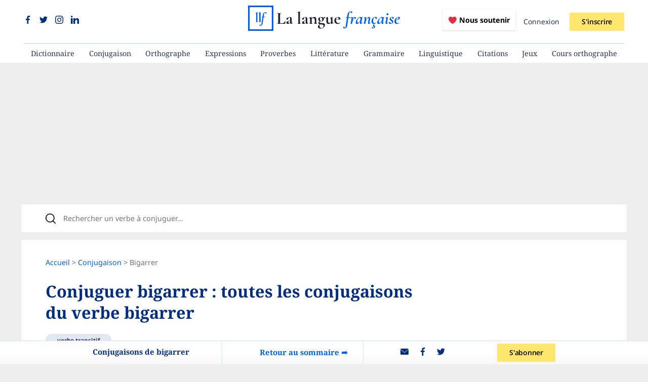

--- FILE ---
content_type: text/html; charset=utf-8
request_url: https://www.lalanguefrancaise.com/conjugaison/bigarrer
body_size: 17766
content:
<!DOCTYPE html>
<html lang="fr">
  <head>
		
    <title>Conjugaisons du verbe bigarrer | Conjugueur La langue française</title>

		<meta name="viewport" content="width=device-width, initial-scale=1">
		<meta http-equiv="content-type" content="text/html; charset=UTF-8" />

    <meta name="description" content="Conjugaisons du verbe bigarrer au présent, passé, plus-que-parfait, imparfait, futur. Conjuguer bigarrer à l&#39;indicatif, impératif, subjonctif, conditionnel, participe, gérondif etc.">
		<meta name="robots" content="max-snippet:-1, max-image-preview:large, max-video-preview:-1">
		<link rel="canonical" href="https://www.lalanguefrancaise.com/conjugaison/bigarrer" />

    <link rel="icon" type="image/x-icon" href="https://www.lalanguefrancaise.com/assets/favicon-5183ad07de70c72606983b28310216f6c47d78d94d2fd5d37524f9f01ded28a0.png" />

		<link rel="manifest" href="/manifest.json">

		<meta name="keywords" content="verbe bigarrer,conjugaison bigarrer,conjuguer bigarrer,bigarrer présent,bigarrer passé,bigarrer futur,bigarrer conditionnel,bigarrer impératif,bigarrer subjonctif,bigarrer participe passé,bigarrer participe présent,bigarrer plus-que-parfait,bigarrer gérondif">

    <!-- Facebook Open Graph data -->
    <meta property="og:title" content="Conjugaisons du verbe bigarrer | Conjugueur La langue française">
    <meta property="og:url" content="https://www.lalanguefrancaise.com/conjugaison/bigarrer">
    <meta property="og:image" content="https://admin.lalanguefrancaise.com/wp-content/uploads/dictionnaire/bigarrer.png">
    <meta property="og:description" content="Conjugaisons du verbe bigarrer au présent, passé, plus-que-parfait, imparfait, futur. Conjuguer bigarrer à l&#39;indicatif, impératif, subjonctif, conditionnel, participe, gérondif etc.">
    <meta property="og:site_name" content="La langue française">
    <meta property="og:type" content="website">
		<meta property="article:publisher" content="https://www.facebook.com/lalanguefr/">
		<meta property="fb:app_id" content="688270328024906">

    <!-- Twitter Card data -->
    <meta name="twitter:card" content="summary_large_image">
    <meta name="twitter:site" content="@LLfrancaise">
    <meta name="twitter:title" content="Conjugaisons du verbe bigarrer | Conjugueur La langue française">
    <meta name="twitter:description" content="Conjugaisons du verbe bigarrer au présent, passé, plus-que-parfait, imparfait, futur. Conjuguer bigarrer à l&#39;indicatif, impératif, subjonctif, conditionnel, participe, gérondif etc.">
    <meta name="twitter:creator" content="@LLfrancaise">
    <meta name="twitter:image" content="https://admin.lalanguefrancaise.com/wp-content/uploads/dictionnaire/bigarrer.png">
		<meta property="twitter:domain" content="www.lalanguefrancaise.com">
    
		

    <meta name="csrf-param" content="authenticity_token" />
<meta name="csrf-token" content="67PbcG5Wextsc3QTU-aFW6ffWsliBEf3609CeGqeXipX4zYPFNxinYOntcEYTrN1fqZyMYOkaZRSCwgOqm0uJg" />
    

		<link rel="alternate" type="application/rss+xml" title="Flux RSS | La langue française" href="https://www.lalanguefrancaise.com/flux.rss" />

		<!-- Structured Data -->
    <script type="application/ld+json">{
				"@context": "https://schema.org",
				"@type": "BreadcrumbList",
				"itemListElement": [{
					"@type": "ListItem",
					"position": 1,
					"name": "Accueil",
					"item": "https://www.lalanguefrancaise.com"
				},{
					"@type": "ListItem",
					"position": 2,
					"name": "Conjugaison",
					"item": "https://www.lalanguefrancaise.com/conjugaison"
				},{
					"@type": "ListItem",
					"position": 3,
					"name": "Conjugaisons du verbe bigarrer",
					"item": "https://www.lalanguefrancaise.com/conjugaison/bigarrer"
				}]
			}</script><script type="application/ld+json">
			{
					"@context": "http://schema.org",
					"@type": "Article",
					"mainEntityOfPage": {
							"@type": "WebPage",
							"@id": "https://www.lalanguefrancaise.com/conjugaison/bigarrer"
					},
					"headline": "Conjugaisons du verbe bigarrer | La langue française",
					"datePublished": "2020-06-25 21:49:11 UTC",
					"dateModified": "2024-02-07 08:46:32 UTC",
					"author": {
							"@type": "Person",
							"name": "La langue française"
					},
					"description": "Conjugaisons du verbe bigarrer au présent, passé, plus-que-parfait, imparfait, futur. Conjuguer bigarrer à l'indicatif, impératif, subjonctif, conditionnel, participe, gérondif etc.",
					"image": {
							"@type": "ImageObject",
							"url": "https://admin.lalanguefrancaise.com/wp-content/uploads/dictionnaire/bigarrer.png",
							"width": 1024,
							"height": 526
					},
					"publisher": {
							"@type": "Organization",
							"name": "La langue française",
							"logo": {
									"@type": "ImageObject",
									"url": "https://www.lalanguefrancaise.com/assets/icon-192x192.png",
									"width": 192,
									"height": 192
							}
					}
			}
			</script>
    <!-- End Structured Data -->

		
		
		<style type="text/css">@font-face {font-family:Noto Sans;font-style:normal;font-weight:100 900;src:url(/cf-fonts/v/noto-sans/5.0.18/vietnamese/wght/normal.woff2);unicode-range:U+0102-0103,U+0110-0111,U+0128-0129,U+0168-0169,U+01A0-01A1,U+01AF-01B0,U+0300-0301,U+0303-0304,U+0308-0309,U+0323,U+0329,U+1EA0-1EF9,U+20AB;font-display:swap;}@font-face {font-family:Noto Sans;font-style:normal;font-weight:100 900;src:url(/cf-fonts/v/noto-sans/5.0.18/greek/wght/normal.woff2);unicode-range:U+0370-03FF;font-display:swap;}@font-face {font-family:Noto Sans;font-style:normal;font-weight:100 900;src:url(/cf-fonts/v/noto-sans/5.0.18/cyrillic-ext/wght/normal.woff2);unicode-range:U+0460-052F,U+1C80-1C88,U+20B4,U+2DE0-2DFF,U+A640-A69F,U+FE2E-FE2F;font-display:swap;}@font-face {font-family:Noto Sans;font-style:normal;font-weight:100 900;src:url(/cf-fonts/v/noto-sans/5.0.18/cyrillic/wght/normal.woff2);unicode-range:U+0301,U+0400-045F,U+0490-0491,U+04B0-04B1,U+2116;font-display:swap;}@font-face {font-family:Noto Sans;font-style:normal;font-weight:100 900;src:url(/cf-fonts/v/noto-sans/5.0.18/latin-ext/wght/normal.woff2);unicode-range:U+0100-02AF,U+0304,U+0308,U+0329,U+1E00-1E9F,U+1EF2-1EFF,U+2020,U+20A0-20AB,U+20AD-20CF,U+2113,U+2C60-2C7F,U+A720-A7FF;font-display:swap;}@font-face {font-family:Noto Sans;font-style:normal;font-weight:100 900;src:url(/cf-fonts/v/noto-sans/5.0.18/devanagari/wght/normal.woff2);unicode-range:U+0900-097F,U+1CD0-1CF9,U+200C-200D,U+20A8,U+20B9,U+25CC,U+A830-A839,U+A8E0-A8FF;font-display:swap;}@font-face {font-family:Noto Sans;font-style:normal;font-weight:100 900;src:url(/cf-fonts/v/noto-sans/5.0.18/greek-ext/wght/normal.woff2);unicode-range:U+1F00-1FFF;font-display:swap;}@font-face {font-family:Noto Sans;font-style:normal;font-weight:100 900;src:url(/cf-fonts/v/noto-sans/5.0.18/latin/wght/normal.woff2);unicode-range:U+0000-00FF,U+0131,U+0152-0153,U+02BB-02BC,U+02C6,U+02DA,U+02DC,U+0304,U+0308,U+0329,U+2000-206F,U+2074,U+20AC,U+2122,U+2191,U+2193,U+2212,U+2215,U+FEFF,U+FFFD;font-display:swap;}@font-face {font-family:Noto Sans;font-style:italic;font-weight:100 900;src:url(/cf-fonts/v/noto-sans/5.0.18/cyrillic/wght/italic.woff2);unicode-range:U+0301,U+0400-045F,U+0490-0491,U+04B0-04B1,U+2116;font-display:swap;}@font-face {font-family:Noto Sans;font-style:italic;font-weight:100 900;src:url(/cf-fonts/v/noto-sans/5.0.18/greek/wght/italic.woff2);unicode-range:U+0370-03FF;font-display:swap;}@font-face {font-family:Noto Sans;font-style:italic;font-weight:100 900;src:url(/cf-fonts/v/noto-sans/5.0.18/cyrillic-ext/wght/italic.woff2);unicode-range:U+0460-052F,U+1C80-1C88,U+20B4,U+2DE0-2DFF,U+A640-A69F,U+FE2E-FE2F;font-display:swap;}@font-face {font-family:Noto Sans;font-style:italic;font-weight:100 900;src:url(/cf-fonts/v/noto-sans/5.0.18/latin/wght/italic.woff2);unicode-range:U+0000-00FF,U+0131,U+0152-0153,U+02BB-02BC,U+02C6,U+02DA,U+02DC,U+0304,U+0308,U+0329,U+2000-206F,U+2074,U+20AC,U+2122,U+2191,U+2193,U+2212,U+2215,U+FEFF,U+FFFD;font-display:swap;}@font-face {font-family:Noto Sans;font-style:italic;font-weight:100 900;src:url(/cf-fonts/v/noto-sans/5.0.18/greek-ext/wght/italic.woff2);unicode-range:U+1F00-1FFF;font-display:swap;}@font-face {font-family:Noto Sans;font-style:italic;font-weight:100 900;src:url(/cf-fonts/v/noto-sans/5.0.18/latin-ext/wght/italic.woff2);unicode-range:U+0100-02AF,U+0304,U+0308,U+0329,U+1E00-1E9F,U+1EF2-1EFF,U+2020,U+20A0-20AB,U+20AD-20CF,U+2113,U+2C60-2C7F,U+A720-A7FF;font-display:swap;}@font-face {font-family:Noto Sans;font-style:italic;font-weight:100 900;src:url(/cf-fonts/v/noto-sans/5.0.18/devanagari/wght/italic.woff2);unicode-range:U+0900-097F,U+1CD0-1CF9,U+200C-200D,U+20A8,U+20B9,U+25CC,U+A830-A839,U+A8E0-A8FF;font-display:swap;}@font-face {font-family:Noto Sans;font-style:italic;font-weight:100 900;src:url(/cf-fonts/v/noto-sans/5.0.18/vietnamese/wght/italic.woff2);unicode-range:U+0102-0103,U+0110-0111,U+0128-0129,U+0168-0169,U+01A0-01A1,U+01AF-01B0,U+0300-0301,U+0303-0304,U+0308-0309,U+0323,U+0329,U+1EA0-1EF9,U+20AB;font-display:swap;}@font-face {font-family:Noto Serif;font-style:normal;font-weight:100 900;src:url(/cf-fonts/v/noto-serif/5.0.18/cyrillic-ext/wght/normal.woff2);unicode-range:U+0460-052F,U+1C80-1C88,U+20B4,U+2DE0-2DFF,U+A640-A69F,U+FE2E-FE2F;font-display:swap;}@font-face {font-family:Noto Serif;font-style:normal;font-weight:100 900;src:url(/cf-fonts/v/noto-serif/5.0.18/greek-ext/wght/normal.woff2);unicode-range:U+1F00-1FFF;font-display:swap;}@font-face {font-family:Noto Serif;font-style:normal;font-weight:100 900;src:url(/cf-fonts/v/noto-serif/5.0.18/latin-ext/wght/normal.woff2);unicode-range:U+0100-02AF,U+0304,U+0308,U+0329,U+1E00-1E9F,U+1EF2-1EFF,U+2020,U+20A0-20AB,U+20AD-20CF,U+2113,U+2C60-2C7F,U+A720-A7FF;font-display:swap;}@font-face {font-family:Noto Serif;font-style:normal;font-weight:100 900;src:url(/cf-fonts/v/noto-serif/5.0.18/latin/wght/normal.woff2);unicode-range:U+0000-00FF,U+0131,U+0152-0153,U+02BB-02BC,U+02C6,U+02DA,U+02DC,U+0304,U+0308,U+0329,U+2000-206F,U+2074,U+20AC,U+2122,U+2191,U+2193,U+2212,U+2215,U+FEFF,U+FFFD;font-display:swap;}@font-face {font-family:Noto Serif;font-style:normal;font-weight:100 900;src:url(/cf-fonts/v/noto-serif/5.0.18/vietnamese/wght/normal.woff2);unicode-range:U+0102-0103,U+0110-0111,U+0128-0129,U+0168-0169,U+01A0-01A1,U+01AF-01B0,U+0300-0301,U+0303-0304,U+0308-0309,U+0323,U+0329,U+1EA0-1EF9,U+20AB;font-display:swap;}@font-face {font-family:Noto Serif;font-style:normal;font-weight:100 900;src:url(/cf-fonts/v/noto-serif/5.0.18/cyrillic/wght/normal.woff2);unicode-range:U+0301,U+0400-045F,U+0490-0491,U+04B0-04B1,U+2116;font-display:swap;}@font-face {font-family:Noto Serif;font-style:normal;font-weight:100 900;src:url(/cf-fonts/v/noto-serif/5.0.18/greek/wght/normal.woff2);unicode-range:U+0370-03FF;font-display:swap;}</style>

    <link rel="stylesheet" href="https://www.lalanguefrancaise.com/assets/application-b523df9603e61bb2e99d73d3ae611532fdc881176343e8fe139274ce3eb50ca2.css" data-turbo-track="reload" />
		<script type="importmap" data-turbo-track="reload">{
  "imports": {
    "application": "https://www.lalanguefrancaise.com/assets/application-3bb9eda669678d3db6e39e96948c1885a671c1c56960a6f6578f187164b32507.js",
    "@hotwired/stimulus": "https://www.lalanguefrancaise.com/assets/@hotwired--stimulus-379f09adbcd004e5b2c2793635d128b6e72c08d1ef5337bf8a5d1e260aaa403e.js",
    "@hotwired/stimulus-loading": "https://www.lalanguefrancaise.com/assets/stimulus-loading-3576ce92b149ad5d6959438c6f291e2426c86df3b874c525b30faad51b0d96b3.js",
    "stimulus-autocomplete": "https://www.lalanguefrancaise.com/assets/stimulus-autocomplete-db62d6c44e96a8b465ccf65261cc8189936e1864b6282c67105ed83247146555.js",
    "@rails/ujs": "https://www.lalanguefrancaise.com/assets/@rails--ujs-8fbd650218b6b146a78aa5d7d6cd8eb8d9da87cc6d504aab7fc3c6b64e94d34b.js",
    "js-cookie": "https://www.lalanguefrancaise.com/assets/js-cookie-66ccb67ef636e4c7505acac678edbf93998ab2b4b3b6a224a611aa0fd512178a.js",
    "lodash": "https://cdn.jsdelivr.net/npm/lodash-es@4.17.21/lodash.js",
    "controllers/abonnement_controller": "https://www.lalanguefrancaise.com/assets/controllers/abonnement_controller-65236a948aa9d8e8b335ced44ecfba50671d4aa7e96b768b825b16437e90fc39.js",
    "controllers/ad_stat_controller": "https://www.lalanguefrancaise.com/assets/controllers/ad_stat_controller-fa167f0918dc898e4b9e7d891673fd3f67415f41e1770720f9dc187d2b1837b7.js",
    "controllers/application": "https://www.lalanguefrancaise.com/assets/controllers/application-6d7dc2dd26e3ce6b9ca04ec9308c3ce57e5b0ed6b1baff0f89ccf3c5534033d4.js",
    "controllers/comment_controller": "https://www.lalanguefrancaise.com/assets/controllers/comment_controller-abb6de6d35f6cc35563562641c2ceee6ff4f94d740717a2d92a29db26182e73c.js",
    "controllers/crosswordNavigation_controller": "https://www.lalanguefrancaise.com/assets/controllers/crosswordNavigation_controller-b2d68668e82053ffaf40badb50f74d8dfc956c30a3173d1e052381c6eb182f81.js",
    "controllers/crossword_controller": "https://www.lalanguefrancaise.com/assets/controllers/crossword_controller-7d15542a41f69ec732a074fa5e3112c725fd4eec7ca1a5c4f60554cc5bd1f6ae.js",
    "controllers/dico_navigation_controller": "https://www.lalanguefrancaise.com/assets/controllers/dico_navigation_controller-0eaa83f1b5d5a9c92af2acd4ce8a877fa22a97662fe086d866e985e39706ebd2.js",
    "controllers/dicteeModule_controller": "https://www.lalanguefrancaise.com/assets/controllers/dicteeModule_controller-d59a9339f9ae1cfdff46bc53dde192fbeb7b5b0c60abe9da4446c8665ac20cc7.js",
    "controllers/dicteeResultsLoader_controller": "https://www.lalanguefrancaise.com/assets/controllers/dicteeResultsLoader_controller-ba0ea100f543465a13ddef4c62de5e3d964e6f4de97453f0fdf731e6fbf6ebc2.js",
    "controllers/flash_controller": "https://www.lalanguefrancaise.com/assets/controllers/flash_controller-4f4c543c63f685a049ff78e384f48c530f47c7f074b354342efd93f960d981c8.js",
    "controllers/header_navigation_controller": "https://www.lalanguefrancaise.com/assets/controllers/header_navigation_controller-a849eec19e4233c3edf411f006b0c4d1b3d233572b8cb6ea9bc797464c5a91b8.js",
    "controllers": "https://www.lalanguefrancaise.com/assets/controllers/index-78fbd01474398c3ea1bffd81ebe0dc0af5146c64dfdcbe64a0f4763f9840df28.js",
    "controllers/modal_controller": "https://www.lalanguefrancaise.com/assets/controllers/modal_controller-5c209a396da4b18feffe8e3e56067fac8d694d2dfb52ef2e80c0ba128a12f3d4.js",
    "controllers/navigation_controller": "https://www.lalanguefrancaise.com/assets/controllers/navigation_controller-b643019032521034c864cd24b4c0c84d6bef5db79b631d82344889a24e79b7dc.js",
    "controllers/onboarding_controller": "https://www.lalanguefrancaise.com/assets/controllers/onboarding_controller-0365d3170d9923467a299eebd318622e168d5e22e9b60cf3f31fb4c216716795.js",
    "controllers/popup_controller": "https://www.lalanguefrancaise.com/assets/controllers/popup_controller-10e1e4bedd64cd0f344db69a4d281624b8d256d62bcaf0d8efdcab1edbfec467.js",
    "controllers/pricing_controller": "https://www.lalanguefrancaise.com/assets/controllers/pricing_controller-c2ba7ead6161a587a457c0d87e83cb50b7e72ae5b529744204309b05936f2afe.js",
    "controllers/quizAnswer_controller": "https://www.lalanguefrancaise.com/assets/controllers/quizAnswer_controller-0db44c91308e791fdd695ed007c8fa5291d5c0d4c0c90a18284626080b00eaaf.js",
    "controllers/quizBlitzAnswer_controller": "https://www.lalanguefrancaise.com/assets/controllers/quizBlitzAnswer_controller-19da17f422e8bcf9ddafbb56b29053ed4bd72b4d381976f97d7e0361ad23c3a3.js",
    "controllers/quizBlitz_controller": "https://www.lalanguefrancaise.com/assets/controllers/quizBlitz_controller-185279921d7114d2eb3f88cc0448f009292955d0780b7384014b7c576b9156b7.js",
    "controllers/quizConjugaisonBlitzAnswer_controller": "https://www.lalanguefrancaise.com/assets/controllers/quizConjugaisonBlitzAnswer_controller-9ae6f2570ce678fa339c887d750c2b45f7fcf807d2d659d669dad88fc0150090.js",
    "controllers/quizConjugaisonBlitz_controller": "https://www.lalanguefrancaise.com/assets/controllers/quizConjugaisonBlitz_controller-4c0991903554aa9fd8ea3dd5e567eddbca6b9a960627da4c7d383c51b36230f7.js",
    "controllers/quizDictation_controller": "https://www.lalanguefrancaise.com/assets/controllers/quizDictation_controller-c941d357fecf701d6b679f05f103dfaa484a34fda8428953142cab1a4bbe7ea9.js",
    "controllers/quizQuestion_controller": "https://www.lalanguefrancaise.com/assets/controllers/quizQuestion_controller-4e07c78b9fd6d79656802c954329121355c4c87c6fa7ac584274e8ca5a246301.js",
    "controllers/quizResultsLoader_controller": "https://www.lalanguefrancaise.com/assets/controllers/quizResultsLoader_controller-e3e26438040012357fe63ecd7a2e5fc43e93a71271724c4d52bd70acd1d101ac.js",
    "controllers/search_controller": "https://www.lalanguefrancaise.com/assets/controllers/search_controller-0ce791fd736047b8c1b0042c798093d1411ca5d8be760180ba367d839e4f8c27.js"
  }
}</script>
<link rel="modulepreload" href="https://www.lalanguefrancaise.com/assets/application-3bb9eda669678d3db6e39e96948c1885a671c1c56960a6f6578f187164b32507.js">
<link rel="modulepreload" href="https://www.lalanguefrancaise.com/assets/@hotwired--stimulus-379f09adbcd004e5b2c2793635d128b6e72c08d1ef5337bf8a5d1e260aaa403e.js">
<link rel="modulepreload" href="https://www.lalanguefrancaise.com/assets/stimulus-loading-3576ce92b149ad5d6959438c6f291e2426c86df3b874c525b30faad51b0d96b3.js">
<link rel="modulepreload" href="https://www.lalanguefrancaise.com/assets/stimulus-autocomplete-db62d6c44e96a8b465ccf65261cc8189936e1864b6282c67105ed83247146555.js">
<link rel="modulepreload" href="https://www.lalanguefrancaise.com/assets/@rails--ujs-8fbd650218b6b146a78aa5d7d6cd8eb8d9da87cc6d504aab7fc3c6b64e94d34b.js">
<link rel="modulepreload" href="https://www.lalanguefrancaise.com/assets/js-cookie-66ccb67ef636e4c7505acac678edbf93998ab2b4b3b6a224a611aa0fd512178a.js">
<link rel="modulepreload" href="https://cdn.jsdelivr.net/npm/lodash-es@4.17.21/lodash.js">
<link rel="modulepreload" href="https://www.lalanguefrancaise.com/assets/controllers/abonnement_controller-65236a948aa9d8e8b335ced44ecfba50671d4aa7e96b768b825b16437e90fc39.js">
<link rel="modulepreload" href="https://www.lalanguefrancaise.com/assets/controllers/ad_stat_controller-fa167f0918dc898e4b9e7d891673fd3f67415f41e1770720f9dc187d2b1837b7.js">
<link rel="modulepreload" href="https://www.lalanguefrancaise.com/assets/controllers/application-6d7dc2dd26e3ce6b9ca04ec9308c3ce57e5b0ed6b1baff0f89ccf3c5534033d4.js">
<link rel="modulepreload" href="https://www.lalanguefrancaise.com/assets/controllers/comment_controller-abb6de6d35f6cc35563562641c2ceee6ff4f94d740717a2d92a29db26182e73c.js">
<link rel="modulepreload" href="https://www.lalanguefrancaise.com/assets/controllers/crosswordNavigation_controller-b2d68668e82053ffaf40badb50f74d8dfc956c30a3173d1e052381c6eb182f81.js">
<link rel="modulepreload" href="https://www.lalanguefrancaise.com/assets/controllers/crossword_controller-7d15542a41f69ec732a074fa5e3112c725fd4eec7ca1a5c4f60554cc5bd1f6ae.js">
<link rel="modulepreload" href="https://www.lalanguefrancaise.com/assets/controllers/dico_navigation_controller-0eaa83f1b5d5a9c92af2acd4ce8a877fa22a97662fe086d866e985e39706ebd2.js">
<link rel="modulepreload" href="https://www.lalanguefrancaise.com/assets/controllers/dicteeModule_controller-d59a9339f9ae1cfdff46bc53dde192fbeb7b5b0c60abe9da4446c8665ac20cc7.js">
<link rel="modulepreload" href="https://www.lalanguefrancaise.com/assets/controllers/dicteeResultsLoader_controller-ba0ea100f543465a13ddef4c62de5e3d964e6f4de97453f0fdf731e6fbf6ebc2.js">
<link rel="modulepreload" href="https://www.lalanguefrancaise.com/assets/controllers/flash_controller-4f4c543c63f685a049ff78e384f48c530f47c7f074b354342efd93f960d981c8.js">
<link rel="modulepreload" href="https://www.lalanguefrancaise.com/assets/controllers/header_navigation_controller-a849eec19e4233c3edf411f006b0c4d1b3d233572b8cb6ea9bc797464c5a91b8.js">
<link rel="modulepreload" href="https://www.lalanguefrancaise.com/assets/controllers/index-78fbd01474398c3ea1bffd81ebe0dc0af5146c64dfdcbe64a0f4763f9840df28.js">
<link rel="modulepreload" href="https://www.lalanguefrancaise.com/assets/controllers/modal_controller-5c209a396da4b18feffe8e3e56067fac8d694d2dfb52ef2e80c0ba128a12f3d4.js">
<link rel="modulepreload" href="https://www.lalanguefrancaise.com/assets/controllers/navigation_controller-b643019032521034c864cd24b4c0c84d6bef5db79b631d82344889a24e79b7dc.js">
<link rel="modulepreload" href="https://www.lalanguefrancaise.com/assets/controllers/onboarding_controller-0365d3170d9923467a299eebd318622e168d5e22e9b60cf3f31fb4c216716795.js">
<link rel="modulepreload" href="https://www.lalanguefrancaise.com/assets/controllers/popup_controller-10e1e4bedd64cd0f344db69a4d281624b8d256d62bcaf0d8efdcab1edbfec467.js">
<link rel="modulepreload" href="https://www.lalanguefrancaise.com/assets/controllers/pricing_controller-c2ba7ead6161a587a457c0d87e83cb50b7e72ae5b529744204309b05936f2afe.js">
<link rel="modulepreload" href="https://www.lalanguefrancaise.com/assets/controllers/quizAnswer_controller-0db44c91308e791fdd695ed007c8fa5291d5c0d4c0c90a18284626080b00eaaf.js">
<link rel="modulepreload" href="https://www.lalanguefrancaise.com/assets/controllers/quizBlitzAnswer_controller-19da17f422e8bcf9ddafbb56b29053ed4bd72b4d381976f97d7e0361ad23c3a3.js">
<link rel="modulepreload" href="https://www.lalanguefrancaise.com/assets/controllers/quizBlitz_controller-185279921d7114d2eb3f88cc0448f009292955d0780b7384014b7c576b9156b7.js">
<link rel="modulepreload" href="https://www.lalanguefrancaise.com/assets/controllers/quizConjugaisonBlitzAnswer_controller-9ae6f2570ce678fa339c887d750c2b45f7fcf807d2d659d669dad88fc0150090.js">
<link rel="modulepreload" href="https://www.lalanguefrancaise.com/assets/controllers/quizConjugaisonBlitz_controller-4c0991903554aa9fd8ea3dd5e567eddbca6b9a960627da4c7d383c51b36230f7.js">
<link rel="modulepreload" href="https://www.lalanguefrancaise.com/assets/controllers/quizDictation_controller-c941d357fecf701d6b679f05f103dfaa484a34fda8428953142cab1a4bbe7ea9.js">
<link rel="modulepreload" href="https://www.lalanguefrancaise.com/assets/controllers/quizQuestion_controller-4e07c78b9fd6d79656802c954329121355c4c87c6fa7ac584274e8ca5a246301.js">
<link rel="modulepreload" href="https://www.lalanguefrancaise.com/assets/controllers/quizResultsLoader_controller-e3e26438040012357fe63ecd7a2e5fc43e93a71271724c4d52bd70acd1d101ac.js">
<link rel="modulepreload" href="https://www.lalanguefrancaise.com/assets/controllers/search_controller-0ce791fd736047b8c1b0042c798093d1411ca5d8be760180ba367d839e4f8c27.js">
<script type="fc385c246448750d3c122525-module">import "application"</script>

		<script type="text/javascript" src="https://cache.consentframework.com/js/pa/35605/c/LsQJs/stub" data-cfasync="false"></script>
		<script type="text/javascript" src="https://choices.consentframework.com/js/pa/35605/c/LsQJs/cmp" async data-cfasync="false"></script>

			<script type="fc385c246448750d3c122525-text/javascript">
			yieldlove_prevent_autostart = true;
			var yieldlove_cmd = yieldlove_cmd || [];
			</script>
			<script aync="async" src="https://cdn-a.yieldlove.com/v2/yieldlove.js?lalanguefrancaise.com" type="fc385c246448750d3c122525-text/javascript"></script>
			<script async='async' src='https://securepubads.g.doubleclick.net/tag/js/gpt.js' type="fc385c246448750d3c122525-text/javascript"></script>
			<script type="fc385c246448750d3c122525-text/javascript">
				var googletag = googletag || {};
				googletag.cmd = googletag.cmd || [];
				googletag.cmd.push(function() {
					googletag.pubads().disableInitialLoad();
					googletag.enableServices();
				});
			</script>


		<!-- Google tag (gtag.js) -->
		<script async src="https://www.googletagmanager.com/gtag/js?id=G-1NHKT9P60Z" type="fc385c246448750d3c122525-text/javascript"></script>
		<script type="fc385c246448750d3c122525-text/javascript">
			window.dataLayer = window.dataLayer || [];
			function gtag(){dataLayer.push(arguments);}
			gtag('js', new Date());

			gtag('config', 'G-1NHKT9P60Z');
		</script>

			<script defer src="https://cdnjs.cloudflare.com/ajax/libs/dompurify/3.0.6/purify.min.js" integrity="sha512-H+rglffZ6f5gF7UJgvH4Naa+fGCgjrHKMgoFOGmcPTRwR6oILo5R+gtzNrpDp7iMV3udbymBVjkeZGNz1Em4rQ==" crossorigin="anonymous" referrerpolicy="no-referrer" type="fc385c246448750d3c122525-text/javascript"></script>


	</head>
  <body 
>

		<header id="header-container">
	<div>
		<div>
			<div id="header-social-icons">
				<span>
					<a title="Nous suivre sur Facebook" target="_blank" rel="noopener nofollow" href="https://www.facebook.com/lalanguefr"><?xml version="1.0"?>
<svg xmlns="http://www.w3.org/2000/svg" xmlns:xlink="http://www.w3.org/1999/xlink" xmlns:svgjs="http://svgjs.com/svgjs" version="1.1" width="16" height="16" x="0" y="0" viewBox="0 0 24 24" xml:space="preserve"><g><path xmlns="http://www.w3.org/2000/svg" d="m15.997 3.985h2.191v-3.816c-.378-.052-1.678-.169-3.192-.169-3.159 0-5.323 1.987-5.323 5.639v3.361h-3.486v4.266h3.486v10.734h4.274v-10.733h3.345l.531-4.266h-3.877v-2.939c.001-1.233.333-2.077 2.051-2.077z" fill="currentColor" data-original="#000000" /></g></svg>
</a>
					<a title="Nous suivre sur Twitter" target="_blank" rel="noopener nofollow" href="https://x.com/LLfrancaise"><?xml version="1.0"?>
<svg xmlns="http://www.w3.org/2000/svg" xmlns:xlink="http://www.w3.org/1999/xlink" xmlns:svgjs="http://svgjs.com/svgjs" version="1.1" width="16" height="16" x="0" y="0" viewBox="0 0 24 24" xml:space="preserve"><g><path xmlns="http://www.w3.org/2000/svg" d="m21.534 7.113c.976-.693 1.797-1.558 2.466-2.554v-.001c-.893.391-1.843.651-2.835.777 1.02-.609 1.799-1.566 2.165-2.719-.951.567-2.001.967-3.12 1.191-.903-.962-2.19-1.557-3.594-1.557-2.724 0-4.917 2.211-4.917 4.921 0 .39.033.765.114 1.122-4.09-.2-7.71-2.16-10.142-5.147-.424.737-.674 1.58-.674 2.487 0 1.704.877 3.214 2.186 4.089-.791-.015-1.566-.245-2.223-.606v.054c0 2.391 1.705 4.377 3.942 4.835-.401.11-.837.162-1.29.162-.315 0-.633-.018-.931-.084.637 1.948 2.447 3.381 4.597 3.428-1.674 1.309-3.8 2.098-6.101 2.098-.403 0-.79-.018-1.177-.067 2.18 1.405 4.762 2.208 7.548 2.208 8.683 0 14.342-7.244 13.986-14.637z" fill="currentColor" data-original="#000000" /></g></svg>
</a>
					<a title="Nous suivre sur Instagram" target="_blank" rel="noopener nofollow" href="https://www.instagram.com/lalangue_fr/"><?xml version="1.0"?>
<svg xmlns="http://www.w3.org/2000/svg" xmlns:xlink="http://www.w3.org/1999/xlink" xmlns:svgjs="http://svgjs.com/svgjs" version="1.1" width="16" height="16" x="0" y="0" viewBox="0 0 24 24" xml:space="preserve" class=""><g><path xmlns="http://www.w3.org/2000/svg" d="m12.004 5.838c-3.403 0-6.158 2.758-6.158 6.158 0 3.403 2.758 6.158 6.158 6.158 3.403 0 6.158-2.758 6.158-6.158 0-3.403-2.758-6.158-6.158-6.158zm0 10.155c-2.209 0-3.997-1.789-3.997-3.997s1.789-3.997 3.997-3.997 3.997 1.789 3.997 3.997c.001 2.208-1.788 3.997-3.997 3.997z" fill="currentColor" data-original="#000000"/><path xmlns="http://www.w3.org/2000/svg" d="m16.948.076c-2.208-.103-7.677-.098-9.887 0-1.942.091-3.655.56-5.036 1.941-2.308 2.308-2.013 5.418-2.013 9.979 0 4.668-.26 7.706 2.013 9.979 2.317 2.316 5.472 2.013 9.979 2.013 4.624 0 6.22.003 7.855-.63 2.223-.863 3.901-2.85 4.065-6.419.104-2.209.098-7.677 0-9.887-.198-4.213-2.459-6.768-6.976-6.976zm3.495 20.372c-1.513 1.513-3.612 1.378-8.468 1.378-5 0-7.005.074-8.468-1.393-1.685-1.677-1.38-4.37-1.38-8.453 0-5.525-.567-9.504 4.978-9.788 1.274-.045 1.649-.06 4.856-.06l.045.03c5.329 0 9.51-.558 9.761 4.986.057 1.265.07 1.645.07 4.847-.001 4.942.093 6.959-1.394 8.453z" fill="currentColor" data-original="#000000" /><circle xmlns="http://www.w3.org/2000/svg" cx="18.406" cy="5.595" r="1.439" fill="currentColor" data-original="#000000"/></g></svg>
</a>
					<a title="Nous suivre sur LinkedIn" target="_blank" rel="noopener nofollow" href="https://www.linkedin.com/company/la-langue-francaise"><?xml version="1.0"?>
<svg xmlns="http://www.w3.org/2000/svg" xmlns:xlink="http://www.w3.org/1999/xlink" xmlns:svgjs="http://svgjs.com/svgjs" version="1.1" width="16" height="16" x="0" y="0" viewBox="0 0 512 512" xml:space="preserve" class=""><g>
<g xmlns="http://www.w3.org/2000/svg">
	<g>
		<rect y="160" width="114.496" height="352" fill="currentColor" data-original="#000000" />
	</g>
</g>
<g xmlns="http://www.w3.org/2000/svg">
	<g>
		<path d="M426.368,164.128c-1.216-0.384-2.368-0.8-3.648-1.152c-1.536-0.352-3.072-0.64-4.64-0.896    c-6.08-1.216-12.736-2.08-20.544-2.08c-66.752,0-109.088,48.544-123.04,67.296V160H160v352h114.496V320    c0,0,86.528-120.512,123.04-32c0,79.008,0,224,0,224H512V274.464C512,221.28,475.552,176.96,426.368,164.128z" fill="currentColor" data-original="#000000" />
	</g>
</g>
<g xmlns="http://www.w3.org/2000/svg">
	<g>
		<circle cx="56" cy="56" r="56" fill="currentColor" data-original="#000000" />
	</g>
</g>
<g xmlns="http://www.w3.org/2000/svg">
</g>
<g xmlns="http://www.w3.org/2000/svg">
</g>
<g xmlns="http://www.w3.org/2000/svg">
</g>
<g xmlns="http://www.w3.org/2000/svg">
</g>
<g xmlns="http://www.w3.org/2000/svg">
</g>
<g xmlns="http://www.w3.org/2000/svg">
</g>
<g xmlns="http://www.w3.org/2000/svg">
</g>
<g xmlns="http://www.w3.org/2000/svg">
</g>
<g xmlns="http://www.w3.org/2000/svg">
</g>
<g xmlns="http://www.w3.org/2000/svg">
</g>
<g xmlns="http://www.w3.org/2000/svg">
</g>
<g xmlns="http://www.w3.org/2000/svg">
</g>
<g xmlns="http://www.w3.org/2000/svg">
</g>
<g xmlns="http://www.w3.org/2000/svg">
</g>
<g xmlns="http://www.w3.org/2000/svg">
</g>
</g></svg>
</a>
				</span>
			</div>

			<div>
				<span>
					<a title="La langue française" href="/"><img alt="La langue française" width="300" height="50" fetchpriority="high" src="https://www.lalanguefrancaise.com/assets/logo-llfr-2021-a5b9f65af0ccc6b7a8ca21c922904eb4a3578a6d5d8793117dfb4c6a3b1ff2e8.svg" /></a>
				</span>
			</div>
			<div id="login-menu">
				<span>
						<a title="Nous soutenir" class="support-btn" href="/abonnements">
							<svg xmlns="http://www.w3.org/2000/svg" viewBox="0 0 36 36"><path fill="#DD2E44" d="M35.885 11.833c0-5.45-4.418-9.868-9.867-9.868-3.308 0-6.227 1.633-8.018 4.129-1.791-2.496-4.71-4.129-8.017-4.129-5.45 0-9.868 4.417-9.868 9.868 0 .772.098 1.52.266 2.241C1.751 22.587 11.216 31.568 18 34.034c6.783-2.466 16.249-11.447 17.617-19.959.17-.721.268-1.469.268-2.242z"/></svg>
							<span>Nous soutenir</span>
</a>						<a title="Connexion" class="connexion-cta" href="/utilisateurs/connexion">Connexion</a>
						<a title="S&#39;inscrire" class="cta" href="/utilisateurs/inscription?s=header">S&#39;inscrire</a>
				</span>
			</div>
	
		</div>
		<nav>
			<a title="Dictionnaire" href="/dictionnaire">Dictionnaire</a>
			<a title="Conjugaison" href="/conjugaison">Conjugaison</a>
			<a title="Orthographe" href="/orthographe">Orthographe</a>
			<a title="Expressions" href="/expressions">Expressions</a>
			<a title="Proverbes" href="/proverbes">Proverbes</a>
			<a title="Littérature" href="/litterature">Littérature</a>
			<a title="Grammaire" href="/grammaire">Grammaire</a>	
			<a title="Linguistique" href="/linguistique">Linguistique</a>
			<a title="Citations" href="/citations">Citations</a>
			<div class="dropdown-menu">
				Jeux
				<ul>
					<li><a title="Quiz" href="/quiz">Quiz</a></li>
					<li><a title="Dictées" href="/dictees">Dictées</a></li>
					<li><a title="Mots croisés" href="/mots-croises">Mots croisés</a></li>
				</ul>
			</div>		
			<a title="Cours orthographe" href="https://www.lalanguefrancaise.com/formations">Cours orthographe</a>		
		</nav>
	</div>
</header>

<header id="header-reponsive-container" class="nav-down">
	<div data-controller="header-navigation">
		<div>
			<div id="header-hamburger-menu" data-action="click->header-navigation#showNavigation">
				<span>
					<img alt="Menu" title="Menu" width="20" height="20" fetchpriority="low" src="https://www.lalanguefrancaise.com/assets/menu-7df91a6f3a00e53b08064f9c80177753c94ae87127aa2fe669f9cfcb1711f6c3.svg" />
				</span>
			</div>

			<div>
				<span>
					<a title="La langue française" href="/"><img alt="La langue française" width="200" heigh="29" fetchpriority="high" src="https://www.lalanguefrancaise.com/assets/logo-mobile-7aaac30fece9b89c09381f92a62e87adc206957b00ffea336cec70a163dadebc.svg" /></a>
				</span>
			</div>
			<div>
				<span id="login-responsive-menu">
						<a href="/utilisateurs/connexion"><img alt="Se connecter" title="Se connecter" width="18" height="18" fetchpriority="low" src="https://www.lalanguefrancaise.com/assets/account-447efc035b8a51756ca6222552136901468e7398d89bfc42765f96d5ebff4218.svg" /></a>
				</span>
			</div>
		</div>
		<nav id="hamburger-nav" data-header-navigation-target="hamburger">
			<a title="Dictionnaire" href="/dictionnaire">Dictionnaire</a>
			<a title="Conjugaison" href="/conjugaison">Conjugaison</a>
			<a title="Orthographe" href="/orthographe">Orthographe</a>
			<a title="Expressions" href="/expressions">Expressions</a>
			<a title="Proverbes" href="/proverbes">Proverbes</a>
			<a title="Littérature" href="/litterature">Littérature</a>
			<a title="Grammaire" href="/grammaire">Grammaire</a>	
			<a title="Linguistique" href="/linguistique">Linguistique</a>	
			<a title="Citations" href="/citations">Citations</a>
			<a title="Quiz" href="/quiz">Quiz</a>
			<a title="Dictées" href="/dictees">Dictées</a>
			<a title="Mots croisés" href="/mots-croises">Mots croisés</a>	
			<a title="Cours orthographe" href="https://www.lalanguefrancaise.com/formations">Cours orthographe</a>

			<div>
					<a title="S&#39;inscrire" class="cta-blue" href="/utilisateurs/inscription?s=header">S&#39;inscrire</a>
			</div>						
		</nav>
	</div>
</header>

			<!-- Yieldlove d_970x250_1 -->
			<div class='ads-250-desktop'><div id='div-gpt-ad-1407836136397-0'>
  <script type="fc385c246448750d3c122525-text/javascript">
    if (window.innerWidth >= 970) {
      googletag.cmd.push(function() {
        googletag.defineSlot('/53015287,22660321019/lalanguefrancaise.com_d_970x250_1', [[970, 250], [970, 90], [728, 250], [728, 90], [300, 250]], 'div-gpt-ad-1407836136397-0').addService(googletag.pubads());
        googletag.display('div-gpt-ad-1407836136397-0');
      });
      yieldlove_cmd.push(function () {
        YLHH.bidder.startAuction('/53015287,22660321019/lalanguefrancaise.com_d_970x250_1', undefined);
      });
    }
  </script>
</div>
</div>
			<!-- End Yieldlove d_970x250_1 -->

			
<form id="form-search" data-controller="autocomplete search" data-autocomplete-url-value="/autocomplete_conjugaison" action="/conjugaison/recherche" accept-charset="UTF-8" data-remote="true" method="get">
		<div id="search-container">
			<div>
				<input type="image" src="/assets/loupe.svg" alt="Recherche" fetchpriority="low">
				<input type="text" name="q" data-autocomplete-target="input" placeholder="Rechercher un verbe à conjuguer…" id="search-conjugaison" data-target="search.input" data-action="keydown->search#enterSearch" data-path="/conjugaison/recherche/" />
			</div>
			<ul data-autocomplete-target="results" id="search-results"></ul>
		</div>
</form>

		<div id="main-container">
			<div>
				<div id="flash-messages-container">
				</div>
				







<p id="breadscrumb"><a href="/">Accueil</a> > <a href="/conjugaison">Conjugaison</a> > Bigarrer</p>

<h1>Conjuguer bigarrer : toutes les conjugaisons du verbe bigarrer</h1>

		<ul id="cgrams-container" style="padding: 0;">
				<a title="verbe transitif" style="background-color: #e2e8f0;" href="/conjugaison/verbes-transitifs">verbe transitif</a>			
		</ul>

		<!--YIELDLOVE_D_728X90_1_V2-->
		<div class='ads-90-mobile'>
<div id='div-gpt-ad-1407836149592-0'>
  <script type="fc385c246448750d3c122525-text/javascript">
    if (window.innerWidth < 970) {
      googletag.cmd.push(function() {
        googletag.defineSlot('/53015287,22660321019/lalanguefrancaise.com_m_336x280_4', [[336, 280], [300, 250], [320, 100], [320, 50]], 'div-gpt-ad-1407836149592-0').addService(googletag.pubads());
        googletag.display('div-gpt-ad-1407836149592-0');
      });
      yieldlove_cmd.push(function () {
        YLHH.bidder.startAuction('/53015287,22660321019/lalanguefrancaise.com_m_336x280_4', undefined);
      });
    }
  </script>
</div></div>
		<!--END YIELDLOVE_D_728X90_1_V2-->

		<div id="sommaire">
			<p>Sommaire</p>
			<ul id="toc-list">
					<li><a data-turbolinks="false" href="/conjugaison/bigarrer#0">Indicatif</a></li>
					<li><a data-turbolinks="false" href="/conjugaison/bigarrer#1">Subjonctif</a></li>
					<li><a data-turbolinks="false" href="/conjugaison/bigarrer#2">Conditionnel</a></li>
					<li><a data-turbolinks="false" href="/conjugaison/bigarrer#3">Impératif</a></li>
					<li><a data-turbolinks="false" href="/conjugaison/bigarrer#4">Participe</a></li>
					<li><a data-turbolinks="false" href="/conjugaison/bigarrer#5">Infinitif</a></li>
					<li><a data-turbolinks="false" href="/conjugaison/bigarrer#6">Gérondif</a></li>
			</ul>
		</div>


		<p>Le verbe « bigarrer » est un <a href="/conjugaison/verbes-du-1er-groupe">verbe du premier groupe</a>, retrouvez ici toutes ses conjugaisons. Voir <a href="/dictionnaire/definition/bigarrer">toutes les définitions du mot bigarrer</a>.</p>

<div class="incontent-promo-blitz-container">
	<a title="Entraînez vous avec le blitz conjugaison" href="/conjugaison/blitz">
		<img alt="Entraînez vous avec le blitz conjugaison" width="628px" height="130px" loading="lazy" class="img-desktop" src="https://admin.lalanguefrancaise.com/wp-content/uploads/2023/03/promo-blitz-conjugaison.png" />
		<img alt="Entraînez vous avec le blitz conjugaison" width="320px" height="255px" loading="lazy" class="img-mobile" src="https://admin.lalanguefrancaise.com/wp-content/uploads/2023/03/promo-blitz-conjugaison-mobile.png" />
</a></div>

<article id="conjugaison-container" class="contents">
			<section id="indicatif">
				<h2 id="0">Indicatif</h2>
				<div class="conjugaison-bloc">
						<div>
							<h3>Présent</h3>
							<ul class="conjugaison-items-bloc">
										<li>je bigarr<em>e</em></li>
										<li>tu bigarr<em>es</em></li>
										<li>il bigarr<em>e</em></li>
										<li>nous bigarr<em>ons</em></li>
										<li>vous bigarr<em>ez</em></li>
										<li>ils bigarr<em>ent</em></li>
							</ul>
						</div>
						<div>
							<h3>Passé composé</h3>
							<ul class="conjugaison-items-bloc">
										<li>j&#39;ai bigarr<em>é</em></li>
										<li>tu as bigarr<em>é</em></li>
										<li>il a bigarr<em>é</em></li>
										<li>nous avons bigarr<em>é</em></li>
										<li>vous avez bigarr<em>é</em></li>
										<li>ils ont bigarr<em>é</em></li>
							</ul>
						</div>
						<div>
							<h3>Imparfait</h3>
							<ul class="conjugaison-items-bloc">
										<li>je bigarr<em>ais</em></li>
										<li>tu bigarr<em>ais</em></li>
										<li>il bigarr<em>ait</em></li>
										<li>nous bigarr<em>ions</em></li>
										<li>vous bigarr<em>iez</em></li>
										<li>ils bigarr<em>aient</em></li>
							</ul>
						</div>
						<div>
							<h3>Plus-que-parfait</h3>
							<ul class="conjugaison-items-bloc">
										<li>j&#39;avais bigarr<em>é</em></li>
										<li>tu avais bigarr<em>é</em></li>
										<li>il avait bigarr<em>é</em></li>
										<li>nous avions bigarr<em>é</em></li>
										<li>vous aviez bigarr<em>é</em></li>
										<li>ils avaient bigarr<em>é</em></li>
							</ul>
						</div>
						<div>
							<h3>Passé simple</h3>
							<ul class="conjugaison-items-bloc">
										<li>je bigarr<em>ai</em></li>
										<li>tu bigarr<em>as</em></li>
										<li>il bigarr<em>a</em></li>
										<li>nous bigarr<em>âmes</em></li>
										<li>vous bigarr<em>âtes</em></li>
										<li>ils bigarr<em>èrent</em></li>
							</ul>
						</div>
						<div>
							<h3>Passé antérieur</h3>
							<ul class="conjugaison-items-bloc">
										<li>j&#39;eus bigarr<em>é</em></li>
										<li>tu eus bigarr<em>é</em></li>
										<li>il eut bigarr<em>é</em></li>
										<li>nous eûmes bigarr<em>é</em></li>
										<li>vous eûtes bigarr<em>é</em></li>
										<li>ils eurent bigarr<em>é</em></li>
							</ul>
						</div>
						<div>
							<h3>Futur simple</h3>
							<ul class="conjugaison-items-bloc">
										<li>je bigarr<em>erai</em></li>
										<li>tu bigarr<em>eras</em></li>
										<li>il bigarr<em>era</em></li>
										<li>nous bigarr<em>erons</em></li>
										<li>vous bigarr<em>erez</em></li>
										<li>ils bigarr<em>eront</em></li>
							</ul>
						</div>
						<div>
							<h3>Futur antérieur</h3>
							<ul class="conjugaison-items-bloc">
										<li>j&#39;aurai bigarr<em>é</em></li>
										<li>tu auras bigarr<em>é</em></li>
										<li>il aura bigarr<em>é</em></li>
										<li>nous aurons bigarr<em>é</em></li>
										<li>vous aurez bigarr<em>é</em></li>
										<li>ils auront bigarr<em>é</em></li>
							</ul>
						</div>
				</div>
			</section>
		<hr>
			<section id="subjonctif">
							<!-- Yieldlove YIELDLOVE_D_728X280_1_V2 -->
							<div class='ads-280'><div id='div-gpt-ad-1407836038363-0'>
  <script type="fc385c246448750d3c122525-text/javascript">
    if (window.innerWidth >= 970) {
      yieldlove_cmd.push(function () {
    	  YLHH.utils.lazyLoad('div-gpt-ad-1407836038363-0', function () {
          googletag.cmd.push(function() {
            googletag.defineSlot('/53015287,22660321019/lalanguefrancaise.com_d_728x280_1', [[728, 280], [728, 250], [728, 90], [336, 280], [300, 250], [320, 100], [320, 50]], 'div-gpt-ad-1407836038363-0').addService(googletag.pubads());
            googletag.display('div-gpt-ad-1407836038363-0');
          });
          YLHH.bidder.startAuction('/53015287,22660321019/lalanguefrancaise.com_d_728x280_1', undefined);
        });
      })
  	}
    if (window.innerWidth < 970) {
      yieldlove_cmd.push(function () {
  	    YLHH.utils.lazyLoad('div-gpt-ad-1407836038363-0', function () {
          googletag.cmd.push(function() {
            googletag.defineSlot('/53015287,22660321019/lalanguefrancaise.com_m_336x280_2', [[336, 280], [300, 250], [320, 100], [320, 50]], 'div-gpt-ad-1407836038363-0').addService(googletag.pubads());
            googletag.display('div-gpt-ad-1407836038363-0');
          });
          YLHH.bidder.startAuction('/53015287,22660321019/lalanguefrancaise.com_m_336x280_2', undefined);
        });
      });
	  }
  </script></div>
</div>

							<!-- End YIELDLOVE_D_728X280_1_V2 -->
				<h2 id="1">Subjonctif</h2>
					<a href="/conjugaison/subjonctif">Découvrez le guide complet des règles d&#39;utilisation du subjonctif &gt;</a>
				<div class="conjugaison-bloc">
						<div>
							<h3>Présent</h3>
							<ul class="conjugaison-items-bloc">
										<li>que je bigarr<em>e</em></li>
										<li>que tu bigarr<em>es</em></li>
										<li>qu&#39;il bigarr<em>e</em></li>
										<li>que nous bigarr<em>ions</em></li>
										<li>que vous bigarr<em>iez</em></li>
										<li>qu&#39;ils bigarr<em>ent</em></li>
							</ul>
						</div>
						<div>
							<h3>Passé</h3>
							<ul class="conjugaison-items-bloc">
										<li>que j&#39;aie bigarr<em>é</em></li>
										<li>que tu aies bigarr<em>é</em></li>
										<li>qu&#39;il ait bigarr<em>é</em></li>
										<li>que nous ayons bigarr<em>é</em></li>
										<li>que vous ayez bigarr<em>é</em></li>
										<li>qu&#39;ils aient bigarr<em>é</em></li>
							</ul>
						</div>
						<div>
							<h3>Imparfait</h3>
							<ul class="conjugaison-items-bloc">
										<li>que je bigarr<em>asse</em></li>
										<li>que tu bigarr<em>asses</em></li>
										<li>qu&#39;il bigarr<em>ât</em></li>
										<li>que nous bigarr<em>assions</em></li>
										<li>que vous bigarr<em>assiez</em></li>
										<li>qu&#39;ils bigarr<em>assent</em></li>
							</ul>
						</div>
						<div>
							<h3>Plus-que-parfait</h3>
							<ul class="conjugaison-items-bloc">
										<li>que j&#39;eusse bigarr<em>é</em></li>
										<li>que tu eusses bigarr<em>é</em></li>
										<li>qu&#39;il eût bigarr<em>é</em></li>
										<li>que nous eussions bigarr<em>é</em></li>
										<li>que vous eussiez bigarr<em>é</em></li>
										<li>qu&#39;ils eussent bigarr<em>é</em></li>
							</ul>
						</div>
				</div>
			</section>
		<hr>
			<section id="conditionnel">
				<h2 id="2">Conditionnel</h2>
					<a href="/conjugaison/conditionnel">Découvrez le guide complet des règles d&#39;utilisation du conditionnel &gt;</a>
				<div class="conjugaison-bloc">
						<div>
							<h3>Présent</h3>
							<ul class="conjugaison-items-bloc">
										<li>je bigarr<em>erais</em></li>
										<li>tu bigarr<em>erais</em></li>
										<li>il bigarr<em>erait</em></li>
										<li>nous bigarr<em>erions</em></li>
										<li>vous bigarr<em>eriez</em></li>
										<li>ils bigarr<em>eraient</em></li>
							</ul>
						</div>
						<div>
							<h3>Passé première forme</h3>
							<ul class="conjugaison-items-bloc">
										<li>j&#39;aurais bigarr<em>é</em></li>
										<li>tu aurais bigarr<em>é</em></li>
										<li>il aurait bigarr<em>é</em></li>
										<li>nous aurions bigarr<em>é</em></li>
										<li>vous auriez bigarr<em>é</em></li>
										<li>ils auraient bigarr<em>é</em></li>
							</ul>
						</div>
						<div>
							<h3>Passé deuxième forme</h3>
							<ul class="conjugaison-items-bloc">
										<li>j&#39;eusse bigarr<em>é</em></li>
										<li>tu eusses bigarr<em>é</em></li>
										<li>il eût bigarr<em>é</em></li>
										<li>nous eussions bigarr<em>é</em></li>
										<li>vous eussiez bigarr<em>é</em></li>
										<li>ils eussent bigarr<em>é</em></li>
							</ul>
						</div>
				</div>
			</section>
		<hr>
			<section id="impératif">
							<!-- Yieldlove YIELDLOVE_D_728X280_2_V2 -->
							<div class='ads-280'><div id='div-gpt-ad-1407836094984-0'>
  <script type="fc385c246448750d3c122525-text/javascript">
    if (window.innerWidth >= 970) {
      yieldlove_cmd.push(function () {
    	  YLHH.utils.lazyLoad('div-gpt-ad-1407836094984-0', function () {
          googletag.cmd.push(function() {
            googletag.defineSlot('/53015287,22660321019/lalanguefrancaise.com_d_728x280_2', [[728, 280], [728, 250], [728, 90], [336, 280], [300, 250], [320, 100], [320, 50]], 'div-gpt-ad-1407836094984-0').addService(googletag.pubads());
            googletag.display('div-gpt-ad-1407836094984-0');
          });
          YLHH.bidder.startAuction('/53015287,22660321019/lalanguefrancaise.com_d_728x280_2', undefined);
        });
      })
  	}
    if (window.innerWidth < 970) {
      yieldlove_cmd.push(function () {
  	    YLHH.utils.lazyLoad('div-gpt-ad-1407836094984-0', function () {
          googletag.cmd.push(function() {
            googletag.defineSlot('/53015287,22660321019/lalanguefrancaise.com_m_336x280_3', [[336, 280], [300, 250], [320, 100], [320, 50]], 'div-gpt-ad-1407836094984-0').addService(googletag.pubads());
            googletag.display('div-gpt-ad-1407836094984-0');
          });
          YLHH.bidder.startAuction('/53015287,22660321019/lalanguefrancaise.com_m_336x280_3', undefined);
        });
      });
	  }
  </script>
</div></div>
							<!-- End YIELDLOVE_D_728X280_2_V2 -->
				<h2 id="3">Impératif</h2>
				<div class="conjugaison-bloc">
						<div>
							<h3>Présent</h3>
							<ul class="conjugaison-items-bloc">
										<li>bigarr<em>e</em></li>
										<li>bigarr<em>ons</em></li>
										<li>bigarr<em>ez</em></li>
							</ul>
						</div>
						<div>
							<h3>Passé</h3>
							<ul class="conjugaison-items-bloc">
										<li>aie bigarr<em>é</em></li>
										<li>ayons bigarr<em>é</em></li>
										<li>ayez bigarr<em>é</em></li>
							</ul>
						</div>
				</div>
			</section>
		<hr>
			<section id="participe">
				<h2 id="4">Participe</h2>
				<div class="conjugaison-bloc">
						<div>
							<h3>Présent</h3>
							<ul class="conjugaison-items-bloc">
										<li>bigarr<em>ant</em></li>
							</ul>
						</div>
						<div>
							<h3>Passé</h3>
							<ul class="conjugaison-items-bloc">
										<li>bigarr<em>é</em></li>
										<li>bigarr<em>ée</em></li>
										<li>bigarr<em>és</em></li>
										<li>bigarr<em>ées</em></li>
										<li>ayant bigarr<em>é</em></li>
							</ul>
						</div>
				</div>
			</section>
		<hr>
			<section id="infinitif">
				<h2 id="5">Infinitif</h2>
				<div class="conjugaison-bloc">
						<div>
							<h3>Présent</h3>
							<ul class="conjugaison-items-bloc">
										<li>bigarrer<em></em></li>
							</ul>
						</div>
						<div>
							<h3>Passé</h3>
							<ul class="conjugaison-items-bloc">
										<li>avoir bigarr<em>é</em></li>
							</ul>
						</div>
				</div>
			</section>
		<hr>
			<section id="gérondif">
				<h2 id="6">Gérondif</h2>
				<div class="conjugaison-bloc">
						<div>
							<h3>Présent</h3>
							<ul class="conjugaison-items-bloc">
										<li>en bigarr<em>ant</em></li>
							</ul>
						</div>
						<div>
							<h3>Passé</h3>
							<ul class="conjugaison-items-bloc">
										<li>en ayant bigarr<em>é</em></li>
							</ul>
						</div>
				</div>
			</section>
		<hr>
</article>

	<div id="conjugaison-quiz-container">
		
	<div style="text-align:center;">
		<h2>Quiz : testez vos connaissances des conjugaisons du verbe bigarrer</h2>
		<div style="font-size:0.85em;font-style:italic;">
			<p>Les questions de ce quiz ont été générées automatiquement et ont pour seul but de vous permettre de vous entraîner. Bon quiz !</p>
		</div>
	</div>
<div id="quiz-container">
	<span id="quiz_progress_bar"></span>
			<div class="active" id="question-0" data-controller="quizQuestion">
				<div data-controller="quizAnswer">
			<h4>Conjuguez le verbe bigarrer au futur antérieur à la troisième personne du pluriel</h4>
		<p style="text-align: center;">D'ici la fin du mois, les artistes <input type='text' class='fill_input' data-quizAnswer-target='answer' data-right-answer='[&quot;auront bigarré&quot;]' data-explanation="Bonne réponse : auront bigarré." data-question-id='22372' /> les murs de la ville avec leurs œuvres colorées.</p>
		<button data-action="click->quizAnswer#validateFillAnswer" class="cta-quiz corriger-btn" data-quizAnswer-target='corrigerBtn'>Corriger</button>
</div>

			<div class="qa-result"></div>
				<button class="cta-quiz quiz-continue-btn" data-action="click->quizQuestion#nextQuestion" data-quizQuestion-target="continueBtn" data-index="0" data-url="https://www.lalanguefrancaise.com/conjugaison/bigarrer">Continuer</button>
	</div>
			<div id="question-1" data-controller="quizQuestion">
				<div data-controller="quizAnswer">
			<h4>Conjuguez le verbe bigarrer au futur antérieur à la troisième personne du singulier</h4>
		<p style="text-align: center;">D'ici la fin de l'exposition, l'artiste <input type='text' class='fill_input' data-quizAnswer-target='answer' data-right-answer='[&quot;aura bigarré&quot;]' data-explanation="Bonne réponse : aura bigarré." data-question-id='22379' /> toutes les toiles avec ses couleurs vives et audacieuses.</p>
		<button data-action="click->quizAnswer#validateFillAnswer" class="cta-quiz corriger-btn" data-quizAnswer-target='corrigerBtn'>Corriger</button>
</div>

			<div class="qa-result"></div>
				<button class="cta-quiz quiz-continue-btn" data-action="click->quizQuestion#nextQuestion" data-quizQuestion-target="continueBtn" data-index="1" data-url="https://www.lalanguefrancaise.com/conjugaison/bigarrer">Continuer</button>
	</div>
			<div id="question-2" data-controller="quizQuestion">
				<div data-controller="quizAnswer">
			<h4>Conjuguez le verbe bigarrer au conditionnel passé première forme (auxiliaire au conditionnel présent + participe passé) à la troisième personne du singulier</h4>
		<p style="text-align: center;">Si elle avait eu plus de temps, l'artiste <input type='text' class='fill_input' data-quizAnswer-target='answer' data-right-answer='[&quot;aurait bigarré&quot;]' data-explanation="Bonne réponse : aurait bigarré." data-question-id='22388' /> sa toile avec encore plus de couleurs vives.</p>
		<button data-action="click->quizAnswer#validateFillAnswer" class="cta-quiz corriger-btn" data-quizAnswer-target='corrigerBtn'>Corriger</button>
</div>

			<div class="qa-result"></div>
				<button class="cta-quiz quiz-continue-btn" data-action="click->quizQuestion#nextQuestion" data-quizQuestion-target="continueBtn" data-index="2" data-url="https://www.lalanguefrancaise.com/conjugaison/bigarrer">Continuer</button>
	</div>
			<div id="question-3" data-controller="quizQuestion">
				<div data-controller="quizAnswer">
			<h4>Conjuguez le verbe bigarrer au subjonctif plus-que-parfait à la troisième personne du pluriel</h4>
		<p style="text-align: center;">Bien que les artistes <input type='text' class='fill_input' data-quizAnswer-target='answer' data-right-answer='[&quot;eussent bigarré&quot;]' data-explanation="Bonne réponse : eussent bigarré." data-question-id='22396' /> leurs toiles, le public ne semblait pas apprécier leur audace.</p>
		<button data-action="click->quizAnswer#validateFillAnswer" class="cta-quiz corriger-btn" data-quizAnswer-target='corrigerBtn'>Corriger</button>
</div>

			<div class="qa-result"></div>
				<button class="cta-quiz quiz-continue-btn" data-action="click->quizQuestion#nextQuestion" data-quizQuestion-target="continueBtn" data-index="3" data-url="https://www.lalanguefrancaise.com/conjugaison/bigarrer">Continuer</button>
	</div>
			<div id="question-4" data-controller="quizQuestion">
				<div data-controller="quizAnswer">
			<h4>Conjuguez le verbe bigarrer au futur simple à la deuxième personne du singulier</h4>
		<p style="text-align: center;">Selon les tendances de la mode, tu <input type='text' class='fill_input' data-quizAnswer-target='answer' data-right-answer='[&quot;bigarreras&quot;]' data-explanation="Bonne réponse : bigarreras." data-question-id='22403' /> ton dressing avec des couleurs vives cet été.</p>
		<button data-action="click->quizAnswer#validateFillAnswer" class="cta-quiz corriger-btn" data-quizAnswer-target='corrigerBtn'>Corriger</button>
</div>

			<div class="qa-result"></div>
				<button class="cta-quiz quiz-continue-btn" data-action="click->quizQuestion#nextQuestion" data-quizQuestion-target="continueBtn" data-index="4" data-url="https://www.lalanguefrancaise.com/conjugaison/bigarrer">Continuer</button>
	</div>
			<div id="question-5" data-controller="quizQuestion">
				<div data-controller="quizAnswer">
			<h4>Conjuguez le verbe bigarrer au conditionnel passé première forme (auxiliaire au conditionnel présent + participe passé) à la première personne du pluriel</h4>
		<p style="text-align: center;">Si nous avions eu plus de temps, nous <input type='text' class='fill_input' data-quizAnswer-target='answer' data-right-answer='[&quot;aurions bigarré&quot;]' data-explanation="Bonne réponse : aurions bigarré." data-question-id='22411' /> notre article avec davantage d'images et de graphiques.</p>
		<button data-action="click->quizAnswer#validateFillAnswer" class="cta-quiz corriger-btn" data-quizAnswer-target='corrigerBtn'>Corriger</button>
</div>

			<div class="qa-result"></div>
				<button class="cta-quiz quiz-continue-btn" data-action="click->quizQuestion#nextQuestion" data-quizQuestion-target="continueBtn" data-index="5" data-url="https://www.lalanguefrancaise.com/conjugaison/bigarrer">Continuer</button>
	</div>
			<div id="question-6" data-controller="quizQuestion">
				<div data-controller="quizAnswer">
			<h4>Conjuguez le verbe bigarrer au futur simple à la première personne du singulier</h4>
		<p style="text-align: center;">Demain, je <input type='text' class='fill_input' data-quizAnswer-target='answer' data-right-answer='[&quot;bigarrerai&quot;]' data-explanation="Bonne réponse : bigarrerai." data-question-id='22417' /> mon article avec des anecdotes variées pour le rendre plus intéressant.</p>
		<button data-action="click->quizAnswer#validateFillAnswer" class="cta-quiz corriger-btn" data-quizAnswer-target='corrigerBtn'>Corriger</button>
</div>

			<div class="qa-result"></div>
				<button class="cta-quiz quiz-continue-btn" data-action="click->quizQuestion#nextQuestion" data-quizQuestion-target="continueBtn" data-index="6" data-url="https://www.lalanguefrancaise.com/conjugaison/bigarrer">Continuer</button>
	</div>
			<div id="question-7" data-controller="quizQuestion">
				<div data-controller="quizAnswer">
			<h4>Conjuguez le verbe bigarrer au futur antérieur à la deuxième personne du singulier</h4>
		<p style="text-align: center;">D'ici la fin de l'été, tu <input type='text' class='fill_input' data-quizAnswer-target='answer' data-right-answer='[&quot;auras bigarré&quot;]' data-explanation="Bonne réponse : auras bigarré." data-question-id='22425' /> ton jardin avec une multitude de fleurs colorées.</p>
		<button data-action="click->quizAnswer#validateFillAnswer" class="cta-quiz corriger-btn" data-quizAnswer-target='corrigerBtn'>Corriger</button>
</div>

			<div class="qa-result"></div>
				<button class="cta-quiz quiz-continue-btn" data-action="click->quizQuestion#nextQuestion" data-quizQuestion-target="continueBtn" data-index="7" data-url="https://www.lalanguefrancaise.com/conjugaison/bigarrer">Continuer</button>
	</div>
			<div id="question-8" data-controller="quizQuestion">
				<div data-controller="quizAnswer">
			<h4>Conjuguez le verbe bigarrer au subjonctif plus-que-parfait à la deuxième personne du pluriel</h4>
		<p style="text-align: center;">Bien que vous <input type='text' class='fill_input' data-quizAnswer-target='answer' data-right-answer='[&quot;eussiez bigarré&quot;]' data-explanation="Bonne réponse : eussiez bigarré." data-question-id='22434' /> la décoration de la salle, le résultat n'était pas à la hauteur des attentes.</p>
		<button data-action="click->quizAnswer#validateFillAnswer" class="cta-quiz corriger-btn" data-quizAnswer-target='corrigerBtn'>Corriger</button>
</div>

			<div class="qa-result"></div>
				<button class="cta-quiz quiz-continue-btn" data-action="click->quizQuestion#nextQuestion" data-quizQuestion-target="continueBtn" data-index="8" data-url="https://www.lalanguefrancaise.com/conjugaison/bigarrer">Continuer</button>
	</div>
			<div id="question-9" data-controller="quizQuestion">
				<div data-controller="quizAnswer">
			<h4>Conjuguez le verbe bigarrer au futur antérieur à la deuxième personne du pluriel</h4>
		<p style="text-align: center;">Selon nos sources, demain à cette heure-ci, vous <input type='text' class='fill_input' data-quizAnswer-target='answer' data-right-answer='[&quot;aurez bigarré&quot;]' data-explanation="Bonne réponse : aurez bigarré." data-question-id='22443' /> le mur de graffitis colorés.</p>
		<button data-action="click->quizAnswer#validateFillAnswer" class="cta-quiz corriger-btn" data-quizAnswer-target='corrigerBtn'>Corriger</button>
</div>

			<div class="qa-result"></div>
				<button class="cta-quiz quiz-continue-btn" data-action="click->quizQuestion#getScore" data-quizQuestion-target="continueBtn" data-quiz-id= "2186" data-index="9" data-url="https://www.lalanguefrancaise.com/conjugaison/bigarrer">Découvrir mes résultats</button>
	</div>

	<div id="quiz-static-results" data-controller="modal">
		<p id="quiz-static-results-text">Vous avez fait 0 erreur à ce quiz taux de réussite : 100 %)</p>
		<a class="cta-blue" href="/conjugaison/bigarrer">Refaire le quiz ↺</a>
		<button class="cta-light share-btn-black" data-action="click->modal#showModal">Voir mes résultats et partager</button>
	</div>

	<div data-controller="modal">
	<div id="modal-overlay" data-action="click->modal#closeModal" data-modal-target="overlay"></div>
	<div id="modal-crossword-result" data-modal-target="resultContainer">
		<div>
			<span data-action="click->modal#closeModal">X</span>
			<div id="emoji-result">🎉</div>
			<p id="modal-title" data-mistakes="0" data-quiz-length="10">Bravo, vous avez fait 0 erreur !</p>
			<p id="quiz_score_individual"></p>
				<div id="modal-share-nouser">
					<button class="cta-light share-btn-black" data-action="click->modal#displaySharing">Partager mon résultat</button>
					<a class="cta-blue" title="Se connecter pour sauvegarder mon résultat" href="/utilisateurs/connexion">Sauvegarder mon résultat →</a>
				</div>
		</div>
	</div>	
	<div id="modal-crossword-share" data-modal-target="sharingContainer">
		<div>
			<span data-action="click->modal#closeModal">X</span>
			<div id="emoji-result">💯</div>
			<p id="modal-title">Partagez votre performance</p>
			<p id="share-example">J'ai fait 0 erreur à ce quiz, et vous ?</p>
			<ul id="crossword-social-sharing">
				<li data-modal-target="copyLink" data-action="click->modal#copyLink" data-url="https://www.lalanguefrancaise.com/conjugaison/bigarrer">
					<?xml version="1.0" encoding="utf-8"?><!-- Uploaded to: SVG Repo, www.svgrepo.com, Generator: SVG Repo Mixer Tools -->
<svg width="21pt" height="21pt" viewBox="0 0 24 24" fill="none" xmlns="http://www.w3.org/2000/svg">
<path d="M12 2C6.48 2 2 6.48 2 12C2 17.52 6.48 22 12 22C17.52 22 22 17.52 22 12C22 6.48 17.52 2 12 2ZM8.65 14.77C8.54 15.07 8.25 15.26 7.95 15.26C7.86 15.26 7.78 15.25 7.69 15.21C6.88 14.91 6.2 14.32 5.77 13.55C4.77 11.75 5.39 9.4 7.14 8.31L9.48 6.86C10.34 6.33 11.35 6.17 12.31 6.42C13.27 6.67 14.08 7.3 14.57 8.18C15.57 9.98 14.95 12.33 13.2 13.42L12.94 13.61C12.6 13.85 12.13 13.77 11.89 13.44C11.65 13.1 11.73 12.63 12.06 12.39L12.37 12.17C13.49 11.47 13.87 10.02 13.26 8.91C12.97 8.39 12.5 8.02 11.94 7.87C11.38 7.72 10.79 7.81 10.28 8.13L7.92 9.59C6.84 10.26 6.46 11.71 7.07 12.83C7.32 13.28 7.72 13.63 8.2 13.81C8.59 13.95 8.79 14.38 8.65 14.77ZM16.92 15.65L14.58 17.1C13.99 17.47 13.33 17.65 12.66 17.65C12.36 17.65 12.05 17.61 11.75 17.53C10.79 17.28 9.98 16.65 9.5 15.77C8.5 13.97 9.12 11.62 10.87 10.53L11.13 10.34C11.47 10.1 11.94 10.18 12.18 10.51C12.42 10.85 12.34 11.32 12.01 11.56L11.7 11.78C10.58 12.48 10.2 13.93 10.81 15.04C11.1 15.56 11.57 15.93 12.13 16.08C12.69 16.23 13.28 16.14 13.79 15.82L16.13 14.37C17.21 13.7 17.59 12.25 16.98 11.13C16.73 10.68 16.33 10.33 15.85 10.15C15.46 10.01 15.26 9.58 15.41 9.19C15.55 8.8 15.99 8.6 16.37 8.75C17.18 9.05 17.86 9.64 18.29 10.41C19.28 12.21 18.67 14.56 16.92 15.65Z" fill="currentColor"/>
</svg><span> Copier le lien</span></li>			
				<a title="Partager sur Facebook" target="_blank" rel="nofollow" href="https://www.facebook.com/sharer/sharer.php?u=https://www.lalanguefrancaise.com/conjugaison/bigarrer&amp;display=popup">
					<li><svg id="Capa_1" enable-background="new 0 0 512 512" height="18pt" viewBox="0 0 512 512" width="18pt" xmlns="http://www.w3.org/2000/svg"><path d="m512 256c0-141.4-114.6-256-256-256s-256 114.6-256 256 114.6 256 256 256c1.5 0 3 0 4.5-.1v-199.2h-55v-64.1h55v-47.2c0-54.7 33.4-84.5 82.2-84.5 23.4 0 43.5 1.7 49.3 2.5v57.2h-33.6c-26.5 0-31.7 12.6-31.7 31.1v40.8h63.5l-8.3 64.1h-55.2v189.5c107-30.7 185.3-129.2 185.3-246.1z" fill="currentColor"/></svg><span> Facebook</span></li>
</a>				<a title="Partager sur Twitter" target="_blank" id="twitter-share-crossword" data-url="https://www.lalanguefrancaise.com/conjugaison/bigarrer" rel="nofollow" href="https://x.com/intent/tweet?url=https://www.lalanguefrancaise.com/conjugaison/bigarrer&amp;via=LLfrancaise&amp;text=Je n&#39;ai fait aucune erreur à ce quiz, et vous ?">
					<li><svg height="18pt" viewBox="0 0 512 512" width="18pt" xmlns="http://www.w3.org/2000/svg"><path d="m256 0c-141.363281 0-256 114.636719-256 256s114.636719 256 256 256 256-114.636719 256-256-114.636719-256-256-256zm116.886719 199.601562c.113281 2.519532.167969 5.050782.167969 7.59375 0 77.644532-59.101563 167.179688-167.183594 167.183594h.003906-.003906c-33.183594 0-64.0625-9.726562-90.066406-26.394531 4.597656.542969 9.277343.8125 14.015624.8125 27.53125 0 52.867188-9.390625 72.980469-25.152344-25.722656-.476562-47.410156-17.464843-54.894531-40.8125 3.582031.6875 7.265625 1.0625 11.042969 1.0625 5.363281 0 10.558593-.722656 15.496093-2.070312-26.886718-5.382813-47.140624-29.144531-47.140624-57.597657 0-.265624 0-.503906.007812-.75 7.917969 4.402344 16.972656 7.050782 26.613281 7.347657-15.777343-10.527344-26.148437-28.523438-26.148437-48.910157 0-10.765624 2.910156-20.851562 7.957031-29.535156 28.976563 35.554688 72.28125 58.9375 121.117187 61.394532-1.007812-4.304688-1.527343-8.789063-1.527343-13.398438 0-32.4375 26.316406-58.753906 58.765625-58.753906 16.902344 0 32.167968 7.144531 42.890625 18.566406 13.386719-2.640625 25.957031-7.53125 37.3125-14.261719-4.394531 13.714844-13.707031 25.222657-25.839844 32.5 11.886719-1.421875 23.214844-4.574219 33.742187-9.253906-7.863281 11.785156-17.835937 22.136719-29.308593 30.429687zm0 0" fill="currentColor" /></svg><span> Twitter</span></li>
</a>				<a title="Partager sur LinkedIn" target="_blank" rel="nofollow" href="https://www.linkedin.com/sharing/share-offsite/?url=https://www.lalanguefrancaise.com/conjugaison/bigarrer">
					<li><svg height="18pt" viewBox="0 0 512 512" width="18pt" xmlns="http://www.w3.org/2000/svg"><path d="m256 0c-141.363281 0-256 114.636719-256 256s114.636719 256 256 256 256-114.636719 256-256-114.636719-256-256-256zm-74.390625 387h-62.347656v-187.574219h62.347656zm-31.171875-213.1875h-.40625c-20.921875 0-34.453125-14.402344-34.453125-32.402344 0-18.40625 13.945313-32.410156 35.273437-32.410156 21.328126 0 34.453126 14.003906 34.859376 32.410156 0 18-13.53125 32.402344-35.273438 32.402344zm255.984375 213.1875h-62.339844v-100.347656c0-25.21875-9.027343-42.417969-31.585937-42.417969-17.222656 0-27.480469 11.601563-31.988282 22.800781-1.648437 4.007813-2.050781 9.609375-2.050781 15.214844v104.75h-62.34375s.816407-169.976562 0-187.574219h62.34375v26.558594c8.285157-12.78125 23.109375-30.960937 56.1875-30.960937 41.019531 0 71.777344 26.808593 71.777344 84.421874zm0 0" fill="currentColor" /></svg><span> LinkedIn</span></li>
</a>				<a title="Partager sur WhatsApp" target="_blank" rel="noopener nofollow" id="whatsapp-share-crossword" href="https://web.whatsapp.com/send?text=Je n&#39;ai fait aucune erreur à ce quiz, et vous ? https://www.lalanguefrancaise.com/conjugaison/bigarrer">
					<li><svg xmlns="http://www.w3.org/2000/svg" xmlns:xlink="http://www.w3.org/1999/xlink" version="1.1" width="18pt" height="18pt" viewBox="0 0 256 256" xml:space="preserve">
<g style="stroke: none; stroke-width: 0; stroke-dasharray: none; stroke-linecap: butt; stroke-linejoin: miter; stroke-miterlimit: 10; fill: currentColor; fill-rule: nonzero; opacity: 1;" transform="translate(1.4065934065934016 1.4065934065934016) scale(2.81 2.81)" >
	<path d="M 45 0 C 20.147 0 0 20.147 0 45 c 0 24.853 20.147 45 45 45 s 45 -20.147 45 -45 C 90 20.147 69.853 0 45 0 z M 45.454 68.712 c -4.304 0 -8.347 -1.1 -11.865 -3.031 L 20 70 l 4.431 -13.068 c -2.235 -3.67 -3.522 -7.974 -3.522 -12.576 C 20.908 30.904 31.898 20 45.454 20 C 59.013 20 70 30.904 70 44.356 S 59.012 68.712 45.454 68.712 z" style="stroke: none; stroke-width: 1; stroke-dasharray: none; stroke-linecap: butt; stroke-linejoin: miter; stroke-miterlimit: 10; fill: rgb(0,0,0); fill-rule: nonzero; opacity: 1;" transform=" matrix(1 0 0 1 0 0) " stroke-linecap="round" />
	<path d="M 45.454 23.879 c -11.38 0 -20.637 9.186 -20.637 20.477 c 0 4.481 1.461 8.63 3.931 12.006 l -2.578 7.605 l 7.931 -2.521 c 3.258 2.139 7.162 3.387 11.354 3.387 c 11.378 0 20.637 -9.185 20.637 -20.476 C 66.092 33.066 56.834 23.879 45.454 23.879 z M 57.499 52.805 c -0.503 1.393 -2.96 2.738 -4.062 2.837 c -1.103 0.1 -1.103 0.897 -7.221 -1.492 c -6.117 -2.391 -9.977 -8.615 -10.278 -9.013 c -0.302 -0.398 -2.457 -3.236 -2.457 -6.174 c 0 -2.937 1.554 -4.382 2.105 -4.979 c 0.552 -0.597 1.204 -0.747 1.605 -0.747 s 0.803 0.05 1.153 0.05 c 0.352 0 0.852 -0.199 1.353 0.996 c 0.501 1.196 1.706 4.133 1.856 4.432 c 0.151 0.299 0.252 0.648 0.05 1.046 c -0.199 0.399 -0.299 0.647 -0.601 0.996 c -0.301 0.348 -0.632 0.778 -0.903 1.046 c -0.301 0.297 -0.614 0.62 -0.264 1.217 c 0.351 0.598 1.559 2.552 3.347 4.134 c 2.298 2.033 4.237 2.664 4.838 2.963 c 0.602 0.299 0.953 0.249 1.304 -0.151 c 0.352 -0.398 1.505 -1.742 1.906 -2.34 c 0.401 -0.597 0.803 -0.497 1.354 -0.298 c 0.55 0.198 3.509 1.643 4.111 1.942 c 0.601 0.298 1.002 0.448 1.153 0.697 C 57.999 50.214 57.999 51.409 57.499 52.805 z" style="stroke: none; stroke-width: 1; stroke-dasharray: none; stroke-linecap: butt; stroke-linejoin: miter; stroke-miterlimit: 10; fill: currentColor; fill-rule: nonzero; opacity: 1;" transform=" matrix(1 0 0 1 0 0) " stroke-linecap="round" />
</g>
</svg><span> WhatsApp</span></li>
</a>			</ul>
		</div>
	</div>
</div>

</div>
	</div>




	<div data-controller="popup">
  <div id="popup-overlay" data-action="click->popup#close" data-popup-target="overlay"></div>
  <div id="frantastique-popup" data-popup-target="popup">
    <button class="popup-close" data-action="click->popup#close" aria-label="Fermer">
      <svg width="20" height="20" viewBox="0 0 20 20" fill="none" xmlns="http://www.w3.org/2000/svg">
        <path d="M15 5L5 15M5 5L15 15" stroke="currentColor" stroke-width="2" stroke-linecap="round"/>
      </svg>
    </button>
    <div class="popup-wrapper">
      <div class="popup-image-container">
        <a href="/formations?rfextension=popup">
          <img loading="lazy" src="/assets/ftq_ortho_popup.png" width="235" height="auto" alt="Frantastique Ortho">
        </a>
      </div>
      <div class="popup-content">
        <h2>Améliorez votre orthographe avec Frantastique !</h2>
        <p>Chaque jour, recevez une leçon de français sur mesure pour écrire sans fautes (orthographe, grammaire, conjugaison).</p>
        <a href="/formations?rfextension=popup" class="popup-cta">
          <span>J'essaie Frantastique : 30 jours offerts</span>
          <svg width="20" height="20" viewBox="0 0 20 20" fill="none" xmlns="http://www.w3.org/2000/svg">
            <path d="M7.5 15L12.5 10L7.5 5" stroke="currentColor" stroke-width="2" stroke-linecap="round" stroke-linejoin="round"/>
          </svg>
        </a>
      </div>
    </div>
  </div>
</div>


			</div>
			<aside>
		<div>
			<div class="sticky">
						<!-- YIELDLOVE_D_336X280_1_V2 -->
						<div class='ads-280'><div id='div-gpt-ad-1407836148933-0'>
  <script type="fc385c246448750d3c122525-text/javascript">
    if (window.innerWidth >= 970) {
      googletag.cmd.push(function() {
        googletag.defineSlot('/53015287,22660321019/lalanguefrancaise.com_d_336x280_1', [[336, 280], [300, 250], [320, 100], [320, 50]], 'div-gpt-ad-1407836148933-0').addService(googletag.pubads());
        googletag.display('div-gpt-ad-1407836148933-0');
      });
      yieldlove_cmd.push(function () {
          YLHH.bidder.startAuction('/53015287,22660321019/lalanguefrancaise.com_d_336x280_1', undefined);
      });
    }
  </script>
</div>
</div>

						<!-- End YIELDLOVE_D_336X280_1_V2 -->

							<a class="cta-classic" href="#conjugaison-quiz-container">Quiz conjugaisons bigarrer &gt;</a>
		<div id="similar_words">
			<h4>Définitions de bigarrer</h4>
			<a href="/dictionnaire/definition/bigarrer">➤ Voir toutes les définitions</a>
		</div>

			</div>
		</div>

			<div id="skyscraper">
				<div class="sticky">
						<!-- YIELDLOVE_D_336X600_1_V2 -->
						<div id='YIELDLOVE_D_336X600_1'><div id='div-gpt-ad-1407836267730-0'>
  <script type="fc385c246448750d3c122525-text/javascript">
    if (window.innerWidth >= 970) {
      googletag.cmd.push(function() {
        googletag.defineSlot('/53015287,22660321019/lalanguefrancaise.com_d_336x600_1', [[336, 600], [300, 600], [160, 600], [120, 600], [336, 280], [300, 250], [320, 100], [320, 50]], 'div-gpt-ad-1407836267730-0').addService(googletag.pubads());
        googletag.display('div-gpt-ad-1407836267730-0');
      });
      yieldlove_cmd.push(function () {
        YLHH.utils.lazyLoad('div-gpt-ad-1407836267730-0', function () {
          YLHH.bidder.startAuction('/53015287,22660321019/lalanguefrancaise.com_d_336x600_1', undefined);
        });
      });
    }
  </script>
</div></div>
						<!-- End YIELDLOVE_D_336X600_1_V2 -->
				</div>
			</div>
</aside>
		</div>

		<div id="after_article">
			
		</div>

		<footer>
	<div id="footer-container">
				<div id="alphabet_words_container">
			<h4>Liste des verbes classés par groupe de conjugaison</h4>
			<a href="/conjugaison/verbes-du-1er-groupe/liste">Verbes du premier groupe</a> |
			<a href="/conjugaison/verbes-du-2eme-groupe/liste">Verbes du deuxième groupe</a> |
			<a href="/conjugaison/verbes-du-3eme-groupe/liste">Verbes du troisième groupe</a>
			<p>Conjuguer bigarrer avec lalanguefrancaise.com - Ces conjugaisons du verbe bigarrer sont données à titre indicatif. Les informations complémentaires relatives au verbe bigarrer sont éditées par l’équipe éditoriale de lalanguefrancaise.com. Les exemples de conjugaisons du verbe bigarrer et les questions du quiz sont générés automatiquement et sont parfois dépourvus de sens.</p>
		</div>

			<div id="footer-sections-container">
				<div>
					<h4>La langue française</h4>
					<ul>
						<li><a href="/a-propos">À propos</a></li>
						<li><a href="/lettres-information">Archives lettres d&#39;information</a></li>
						<li><a href="/cgu">Conditions générales d’utilisation</a></li>
						<li><a href="/politique-de-confidentialite">Politique de confidentialité</a></li>
						<li><a rel="noopener nofollow" href="javascript:Sddan.cmp.displayUI()">Gérer mon consentement</a></li>
						<li><a href="/cdn-cgi/l/email-protection#294a46475d484a5d6945484548474e5c4c4f5b48474a48405a4c074a4644">Contact</a></li>
					</ul>
				</div>					
				<div>
					<h4>Plus de services</h4>
					<ul>
						<li><a href="https://www.lalanguefrancaise.com/abonnements">Abonnements</a></li>
						<li><a href="https://formation.lalanguefrancaise.com">Formation orthographe</a></li>
						<li><a href="https://www.lalanguefrancaise.com/dictionnaire">Dictionnaire</a></li>
						<li><a href="https://www.lalanguefrancaise.com/conjugaison">Conjugaison</a></li>
						<li><a title="Citations" href="/citations">Citations</a></li>
						<li><a title="Guide d&#39;achat" href="/guide-achat">Guide d&#39;achat</a></li>
					</ul>
				</div>					
				<div>

						<h4>Ces articles vont vous intéresser…</h4>
						<ul>
							<li><a href="https://www.lalanguefrancaise.com/orthographe/orthographe-40-regles-de-base">Les 40 règles de base de l&#39;orthographe française</a></li>
							<li><a href="https://www.lalanguefrancaise.com/articles/formule-de-politesse-email-lettre-de-motivation">51 formules de politesse pour vos emails, lettres et lettres de motivation</a></li>
							<li><a href="https://www.lalanguefrancaise.com/articles/exemples-de-messages-de-condoleances">93 exemples de messages de condoléances à adresser à vos proches</a></li>
							<li><a href="https://www.lalanguefrancaise.com/articles/ecrire-majuscules-a-e-i-o-u-a-e-i-o-u-a-ae-ae-c-e-e-oe-oe-u-extension-chrome">Écrire les majuscules Â, Ê, Î, Ô, Û, Ä, Ë, Ï, Ö, Ü, À, Æ, æ, Ç, É, È, Œ, œ, Ù</a></li>
							<li><a href="https://www.lalanguefrancaise.com/linguistique/figures-de-style-guide-complet">Figures de style : le guide complet</a></li>
							<li><a href="https://www.lalanguefrancaise.com/articles/correcteur-orthographe">Correcteur d&#39;orthographe : comparatif complet des meilleures solutions</a></li>
							<li><a href="https://www.lalanguefrancaise.com/articles/alphabet-francais">L’alphabet français : liste des lettres, prononciation et histoire</a></li>
							<li><a href="https://www.lalanguefrancaise.com/litterature/mouvements-litteraires">Le guide des mouvements littéraires</a></li>
						</ul>

				</div>
			</div>

			<p id="bottom-footer-p"><a href="https://www.lalanguefrancaise.com">La langue française</a> ©&nbsp;2026</p>
		</div>
</footer>

			<div id="bottom_navbar_old">
		<div id="bottom_navbar_container">
			<div id="bottom_navbar_title">
				<p>Conjugaisons de bigarrer</p>
			</div>
			<div>
					<p><a data-turbolinks="false" href="/conjugaison/bigarrer#sommaire">Retour au sommaire ➦</a></p>
			</div>
			<div id="bottom_navbar_social">
				<span>Partager</span>
				<a title="Partager par courriel" rel="noopener nofollow" href="/cdn-cgi/l/email-protection#[base64]"><?xml version="1.0"?>
<svg xmlns="http://www.w3.org/2000/svg" xmlns:xlink="http://www.w3.org/1999/xlink" xmlns:svgjs="http://svgjs.com/svgjs" version="1.1" width="16" height="16" x="0" y="0" viewBox="0 0 512 512" style="enable-background:new 0 0 512 512" xml:space="preserve" class=""><g><script data-cfasync="false" src="/cdn-cgi/scripts/5c5dd728/cloudflare-static/email-decode.min.js"></script><script type="fc385c246448750d3c122525-text/javascript">
        (function() {
            // If GPC on, set DOM property to true if not already true
            if (true) {
                if (navigator.globalPrivacyControl) return
                Object.defineProperty(navigator, 'globalPrivacyControl', {
                    value: true,
                    enumerable: true
                })
            } else {
                // If GPC off, set DOM property prototype to false so it may be overwritten
                // with a true value by user agent or other extensions
                if (typeof navigator.globalPrivacyControl !== "undefined") return
                Object.defineProperty(Object.getPrototypeOf(navigator), 'globalPrivacyControl', {
                    value: false,
                    enumerable: true
                })
            }
            // Remove script tag after execution
            document.currentScript.parentElement.removeChild(document.currentScript)
        })()
        </script>
<g xmlns="http://www.w3.org/2000/svg">
	<g>
		<g>
			<path d="M10.688,95.156C80.958,154.667,204.26,259.365,240.5,292.01c4.865,4.406,10.083,6.646,15.5,6.646     c5.406,0,10.615-2.219,15.469-6.604c36.271-32.677,159.573-137.385,229.844-196.896c4.375-3.698,5.042-10.198,1.5-14.719     C494.625,69.99,482.417,64,469.333,64H42.667c-13.083,0-25.292,5.99-33.479,16.438C5.646,84.958,6.313,91.458,10.688,95.156z" fill="currentColor" data-original="#000000" style="" class=""/>
			<path d="M505.813,127.406c-3.781-1.76-8.229-1.146-11.375,1.542C416.51,195.01,317.052,279.688,285.76,307.885     c-17.563,15.854-41.938,15.854-59.542-0.021c-33.354-30.052-145.042-125-208.656-178.917c-3.167-2.688-7.625-3.281-11.375-1.542     C2.417,129.156,0,132.927,0,137.083v268.25C0,428.865,19.135,448,42.667,448h426.667C492.865,448,512,428.865,512,405.333     v-268.25C512,132.927,509.583,129.146,505.813,127.406z" fill="currentColor" data-original="#000000" style="" class=""/>
		</g>
	</g>
</g>
<g xmlns="http://www.w3.org/2000/svg">
</g>
<g xmlns="http://www.w3.org/2000/svg">
</g>
<g xmlns="http://www.w3.org/2000/svg">
</g>
<g xmlns="http://www.w3.org/2000/svg">
</g>
<g xmlns="http://www.w3.org/2000/svg">
</g>
<g xmlns="http://www.w3.org/2000/svg">
</g>
<g xmlns="http://www.w3.org/2000/svg">
</g>
<g xmlns="http://www.w3.org/2000/svg">
</g>
<g xmlns="http://www.w3.org/2000/svg">
</g>
<g xmlns="http://www.w3.org/2000/svg">
</g>
<g xmlns="http://www.w3.org/2000/svg">
</g>
<g xmlns="http://www.w3.org/2000/svg">
</g>
<g xmlns="http://www.w3.org/2000/svg">
</g>
<g xmlns="http://www.w3.org/2000/svg">
</g>
<g xmlns="http://www.w3.org/2000/svg">
</g>
</g></svg>
</a>
				<a title="Partager sur Facebook" target="_blank" rel="noopener nofollow" href="https://www.facebook.com/sharer/sharer.php?u=https://www.lalanguefrancaise.com/conjugaison/bigarrer&amp;display=popup"><?xml version="1.0"?>
<svg xmlns="http://www.w3.org/2000/svg" xmlns:xlink="http://www.w3.org/1999/xlink" xmlns:svgjs="http://svgjs.com/svgjs" version="1.1" width="16" height="16" x="0" y="0" viewBox="0 0 24 24" xml:space="preserve"><g><path xmlns="http://www.w3.org/2000/svg" d="m15.997 3.985h2.191v-3.816c-.378-.052-1.678-.169-3.192-.169-3.159 0-5.323 1.987-5.323 5.639v3.361h-3.486v4.266h3.486v10.734h4.274v-10.733h3.345l.531-4.266h-3.877v-2.939c.001-1.233.333-2.077 2.051-2.077z" fill="currentColor" data-original="#000000" /></g></svg>
</a>
				<a title="Partager sur Twitter" target="_blank" rel="noopener nofollow" href="https://x.com/intent/tweet?url=https://www.lalanguefrancaise.com/conjugaison/bigarrer&amp;via=LLfrancaise&amp;text=Conjugaisons du verbe bigarrer"><?xml version="1.0"?>
<svg xmlns="http://www.w3.org/2000/svg" xmlns:xlink="http://www.w3.org/1999/xlink" xmlns:svgjs="http://svgjs.com/svgjs" version="1.1" width="16" height="16" x="0" y="0" viewBox="0 0 24 24" xml:space="preserve"><g><path xmlns="http://www.w3.org/2000/svg" d="m21.534 7.113c.976-.693 1.797-1.558 2.466-2.554v-.001c-.893.391-1.843.651-2.835.777 1.02-.609 1.799-1.566 2.165-2.719-.951.567-2.001.967-3.12 1.191-.903-.962-2.19-1.557-3.594-1.557-2.724 0-4.917 2.211-4.917 4.921 0 .39.033.765.114 1.122-4.09-.2-7.71-2.16-10.142-5.147-.424.737-.674 1.58-.674 2.487 0 1.704.877 3.214 2.186 4.089-.791-.015-1.566-.245-2.223-.606v.054c0 2.391 1.705 4.377 3.942 4.835-.401.11-.837.162-1.29.162-.315 0-.633-.018-.931-.084.637 1.948 2.447 3.381 4.597 3.428-1.674 1.309-3.8 2.098-6.101 2.098-.403 0-.79-.018-1.177-.067 2.18 1.405 4.762 2.208 7.548 2.208 8.683 0 14.342-7.244 13.986-14.637z" fill="currentColor" data-original="#000000" /></g></svg>
</a>
			</div>
			<div id="signup-bottom-navbar">
					<a title="S&#39;abonner" class="cta" href="/utilisateurs/inscription?s=bottom-navbar">S&#39;abonner</a>
			</div>
		</div>
	</div>


		<script src='https://cdn.notifstation.com/sdk/notifstation-sdk-latest.min.js' defer type="fc385c246448750d3c122525-text/javascript"></script>
<script type="fc385c246448750d3c122525-text/javascript">
	window.NotifStationDeferred = window.NotifStationDeferred || [];
	NotifStationDeferred.push(function(NotifStationSDK) {
		const sdk = new NotifStationSDK('BNZW_vshFifA9v-tIqsrLNhof2FdIQ3dDOAD-SQcnDtWYCONnMnhdGm1bDKozafzaSahf5g7D6Fr0oxFwsySiT8');
		sdk.subscribe().then(response => {
			console.log(response);
		}).catch(error => {
			console.error(error);
		});
	});
</script>



		
  <script src="/cdn-cgi/scripts/7d0fa10a/cloudflare-static/rocket-loader.min.js" data-cf-settings="fc385c246448750d3c122525-|49" defer></script><script>(function(){function c(){var b=a.contentDocument||a.contentWindow.document;if(b){var d=b.createElement('script');d.innerHTML="window.__CF$cv$params={r:'9c6114d99c18efad',t:'MTc2OTc3NzI4NA=='};var a=document.createElement('script');a.src='/cdn-cgi/challenge-platform/scripts/jsd/main.js';document.getElementsByTagName('head')[0].appendChild(a);";b.getElementsByTagName('head')[0].appendChild(d)}}if(document.body){var a=document.createElement('iframe');a.height=1;a.width=1;a.style.position='absolute';a.style.top=0;a.style.left=0;a.style.border='none';a.style.visibility='hidden';document.body.appendChild(a);if('loading'!==document.readyState)c();else if(window.addEventListener)document.addEventListener('DOMContentLoaded',c);else{var e=document.onreadystatechange||function(){};document.onreadystatechange=function(b){e(b);'loading'!==document.readyState&&(document.onreadystatechange=e,c())}}}})();</script></body>
</html>


--- FILE ---
content_type: application/javascript; charset=UTF-8
request_url: https://www.lalanguefrancaise.com/cdn-cgi/challenge-platform/h/b/scripts/jsd/d251aa49a8a3/main.js?
body_size: 9181
content:
window._cf_chl_opt={AKGCx8:'b'};~function(W6,zS,zY,zv,zT,ze,zb,zZ,W0,W2){W6=F,function(z,W,WB,W5,N,R){for(WB={z:425,W:364,N:267,R:294,d:382,n:329,y:363,c:398,H:451,M:238,Q:253,f:197},W5=F,N=z();!![];)try{if(R=parseInt(W5(WB.z))/1*(parseInt(W5(WB.W))/2)+-parseInt(W5(WB.N))/3*(-parseInt(W5(WB.R))/4)+parseInt(W5(WB.d))/5+-parseInt(W5(WB.n))/6*(parseInt(W5(WB.y))/7)+-parseInt(W5(WB.c))/8*(parseInt(W5(WB.H))/9)+parseInt(W5(WB.M))/10+parseInt(W5(WB.Q))/11*(-parseInt(W5(WB.f))/12),W===R)break;else N.push(N.shift())}catch(d){N.push(N.shift())}}(a,188995),zS=this||self,zY=zS[W6(372)],zv={},zv[W6(416)]='o',zv[W6(188)]='s',zv[W6(192)]='u',zv[W6(376)]='z',zv[W6(387)]='n',zv[W6(226)]='I',zv[W6(435)]='b',zT=zv,zS[W6(282)]=function(z,W,N,R,N1,N0,WU,Wu,y,M,Q,X,C,h,D){if(N1={z:408,W:244,N:349,R:380,d:293,n:380,y:251,c:404,H:402,M:251,Q:404,f:254,X:367,C:421,h:438,D:244,E:246,V:379,s:248},N0={z:200,W:421,N:449,R:327},WU={z:436,W:239,N:296,R:366},Wu=W6,y={'PvIpf':function(E,V){return E+V},'PFdIK':function(E,V){return E===V},'DmSSV':function(E,V){return E(V)},'uMXpC':Wu(N1.z),'TahmE':function(E,V,s){return E(V,s)}},y[Wu(N1.W)](null,W)||W===void 0)return R;for(M=zJ(W),z[Wu(N1.N)][Wu(N1.R)]&&(M=M[Wu(N1.d)](z[Wu(N1.N)][Wu(N1.n)](W))),M=z[Wu(N1.y)][Wu(N1.c)]&&z[Wu(N1.H)]?z[Wu(N1.M)][Wu(N1.Q)](new z[(Wu(N1.H))](M)):function(E,Wa,V){for(Wa=Wu,E[Wa(N0.z)](),V=0;V<E[Wa(N0.W)];E[V+1]===E[V]?E[Wa(N0.N)](y[Wa(N0.R)](V,1),1):V+=1);return E}(M),Q='nAsAaAb'.split('A'),Q=Q[Wu(N1.f)][Wu(N1.X)](Q),X=0;X<M[Wu(N1.C)];C=M[X],h=zB(z,W,C),y[Wu(N1.h)](Q,h)?(D=y[Wu(N1.D)]('s',h)&&!z[Wu(N1.E)](W[C]),y[Wu(N1.V)]===N+C?y[Wu(N1.s)](H,N+C,h):D||H(N+C,W[C])):H(N+C,h),X++);return R;function H(E,V,Ww){Ww=Wu,Object[Ww(WU.z)][Ww(WU.W)][Ww(WU.N)](R,V)||(R[V]=[]),R[V][Ww(WU.R)](E)}},ze=W6(300)[W6(318)](';'),zb=ze[W6(254)][W6(367)](ze),zS[W6(360)]=function(W,N,N4,WF,R,n,y,H,M,Q){for(N4={z:306,W:258,N:421,R:306,d:421,n:411,y:366,c:195},WF=W6,R={},R[WF(N4.z)]=function(X,C){return X===C},n=R,y=Object[WF(N4.W)](N),H=0;H<y[WF(N4.N)];H++)if(M=y[H],n[WF(N4.R)]('f',M)&&(M='N'),W[M]){for(Q=0;Q<N[y[H]][WF(N4.d)];-1===W[M][WF(N4.n)](N[y[H]][Q])&&(zb(N[y[H]][Q])||W[M][WF(N4.y)]('o.'+N[y[H]][Q])),Q++);}else W[M]=N[y[H]][WF(N4.c)](function(X){return'o.'+X})},zZ=null,W0=zU(),W2=function(ps,pV,pD,pC,pX,pf,pc,py,p9,WC,W,N,R,d){return ps={z:431,W:405,N:266,R:242,d:422,n:332},pV={z:299,W:234,N:234,R:353,d:314,n:362,y:375,c:291,H:269,M:352,Q:357,f:359,X:299,C:393,h:396,D:330,E:318,V:230,s:237,l:263,O:256,x:218,I:256,g:366,K:359,k:305,S:304,Y:230,v:261,T:292,j:310,B:386,J:359,e:305,b:348,L:391,Z:213,A:420,i:250,G:366,o:432,m:250,P:428,U:359},pD={z:247},pC={z:430,W:421},pX={z:370},pf={z:415,W:265,N:421,R:250,d:436,n:239,y:296,c:436,H:239,M:350,Q:394,f:255,X:252,C:318,h:203,D:336,E:334,V:198,s:424,l:270,O:239,x:370,I:308,g:308,K:436,k:239,S:278,Y:366,v:288,T:283,j:216,B:249,J:369,e:370,b:281,L:321,Z:249,A:359,i:440,G:283,o:366,m:323,P:227,U:359,u0:445,u1:370,u2:302,u3:212,u4:346,u5:207,u6:366,u7:428,u8:366,u9:359,uu:310,uw:214,ua:395,uF:204,uz:366,uW:436,uN:239,up:296,uR:210,ud:366,un:370,uy:292,uc:410,uH:299,uM:325,uQ:268,uf:218,uX:215,uC:401,uh:221,uD:342,uq:261,uE:346,uV:366,us:302,ul:214,uO:366,ux:209,uI:366,ug:420},pc={z:265},py={z:210},p9={z:341,W:250},WC=W6,W={'CyIBI':function(n,c){return c&n},'QcZnM':function(n,c){return n>c},'TZvkK':function(n,c){return c==n},'Wwcea':function(n,c){return n==c},'oBgqr':function(n,c){return n===c},'tgmCH':WC(ps.z),'OKqry':function(n,c){return n-c},'DeuJX':function(n,y){return n(y)},'NkQLX':function(n,c){return n<<c},'iKLGi':function(n,c){return n-c},'VLybw':function(n,c){return c==n},'dGPby':function(n,c){return n<c},'VHnTO':function(n,c){return c|n},'ixoJW':function(n,c){return c==n},'QPOWO':function(n,c){return n&c},'xwKBW':function(n,c){return n==c},'dDvhS':function(n,c){return n!==c},'svITI':WC(ps.W),'VkvnZ':WC(ps.N),'ldeIl':function(n,c){return n<c},'TnQPi':function(n,c){return n==c},'mHkmY':function(n,c){return n|c},'cKloY':function(n,c){return n&c},'zenUd':function(n,c){return c==n},'cbevz':function(n,c){return n<c},'NWhzN':function(n,c){return n-c},'HDYch':function(n,c){return c==n},'xTcIK':WC(ps.R),'VqMPx':function(n){return n()},'dGLhH':function(n,y){return n(y)},'YKhsu':function(n,c){return n*c},'hzzUX':function(n,c){return n==c},'jnXyT':function(n,y){return n(y)},'pDaDm':function(n,c){return n!=c},'ywtpS':function(n,y){return n(y)},'wOLzY':function(n,y){return n(y)},'EnXZQ':function(n,c){return c==n},'plGXb':function(n,c){return c*n},'mnfqW':function(n,c){return n<c},'qvXBs':function(n,c){return n+c}},N=String[WC(ps.d)],R={'h':function(n){return n==null?'':R.g(n,6,function(y,Wh){return Wh=F,Wh(p9.z)[Wh(p9.W)](y)})},'g':function(y,H,M,pQ,pp,WD,Q,X,C,D,E,V,s,O,x,I,K,S,Y,T,J,L,Z,A,i,j){if(pQ={z:346},pp={z:395},WD=WC,Q={'CKJwm':WD(pf.z),'xhMhy':function(B){return B()},'NtWGH':function(B,J){return B/J},'nHDJS':function(B,J){return B>J},'ZWCcb':function(B,J){return B-J},'XFrFY':function(B,J){return B==J},'ezVdT':function(B,J){return B|J},'WjmPl':function(B,J,Wq){return Wq=WD,W[Wq(pp.z)](B,J)},'Rokgh':function(B,J){return B<<J},'mTVAe':function(B,J){return B-J},'oClCm':function(B,J){return B(J)},'qwMPd':function(B,J,WE){return WE=WD,W[WE(py.z)](B,J)},'hEbFA':function(B,J,WV){return WV=WD,W[WV(pc.z)](B,J)},'JBdip':function(B,J){return B<<J},'yXwjt':function(B,J){return B(J)},'BiQos':function(B,J,Ws){return Ws=WD,W[Ws(pQ.z)](B,J)}},W[WD(pf.W)](null,y))return'';for(C={},D={},E='',V=2,s=3,O=2,x=[],I=0,K=0,S=0;S<y[WD(pf.N)];S+=1)if(Y=y[WD(pf.R)](S),Object[WD(pf.d)][WD(pf.n)][WD(pf.y)](C,Y)||(C[Y]=s++,D[Y]=!0),T=E+Y,Object[WD(pf.c)][WD(pf.H)][WD(pf.y)](C,T))E=T;else if(W[WD(pf.M)](W[WD(pf.Q)],WD(pf.f))){for(J=Q[WD(pf.X)][WD(pf.C)]('|'),L=0;!![];){switch(J[L++]){case'0':Z=Q[WD(pf.h)](R);continue;case'1':return!![];case'2':A=j[WD(pf.D)](Q[WD(pf.E)](V[WD(pf.V)](),1e3));continue;case'3':i=3600;continue;case'4':if(Q[WD(pf.s)](Q[WD(pf.l)](A,Z),i))return![];continue}break}}else{if(Object[WD(pf.d)][WD(pf.O)][WD(pf.y)](D,E)){if(256>E[WD(pf.x)](0)){if(WD(pf.I)!==WD(pf.g)){if(uL[WD(pf.K)][WD(pf.k)][WD(pf.y)](uZ,ut)){if(256>ac[WD(pf.x)](0)){for(FM=0;FQ<Ff;FC<<=1,Q[WD(pf.S)](Fh,Q[WD(pf.l)](FD,1))?(Fq=0,FE[WD(pf.Y)](FV(Fs)),Fl=0):FO++,FX++);for(L=Fx[WD(pf.x)](0),FI=0;8>Fg;Fk=Q[WD(pf.v)](FS<<1.99,Q[WD(pf.T)](L,1)),FY==Fv-1?(FT=0,Fj[WD(pf.Y)](FB(FJ)),Fe=0):Fb++,L>>=1,FK++);}else{for(L=1,FL=0;FZ<Ft;Fr=Q[WD(pf.j)](Fi,1)|L,FG==Q[WD(pf.B)](Fo,1)?(Fm=0,FP[WD(pf.Y)](Q[WD(pf.J)](FU,z0)),z1=0):z2++,L=0,FA++);for(L=z3[WD(pf.e)](0),z4=0;Q[WD(pf.b)](16,z5);z7=z8<<1|Q[WD(pf.T)](L,1),Q[WD(pf.L)](z9,Q[WD(pf.Z)](zu,1))?(zw=0,za[WD(pf.Y)](zF(zz)),zW=0):zN++,L>>=1,z6++);}FN--,0==Fp&&(FR=Fd[WD(pf.A)](2,Fn),Fy++),delete Fc[FH]}else for(L=wi[wG],wo=0;wm<wP;a0=Q[WD(pf.i)](a1,1)|Q[WD(pf.G)](L,1),a2==Q[WD(pf.Z)](a3,1)?(a4=0,a5[WD(pf.o)](Q[WD(pf.m)](a6,a7)),a8=0):a9++,L>>=1,wU++);ad=(au--,Q[WD(pf.P)](0,aw)&&(aa=aF[WD(pf.U)](2,az),aW++),aN[ap]=aR++,an(ay))}else{for(X=0;X<O;I<<=1,W[WD(pf.W)](K,W[WD(pf.u0)](H,1))?(K=0,x[WD(pf.Y)](M(I)),I=0):K++,X++);for(j=E[WD(pf.u1)](0),X=0;8>X;I=I<<1.41|j&1,H-1==K?(K=0,x[WD(pf.Y)](W[WD(pf.u2)](M,I)),I=0):K++,j>>=1,X++);}}else{for(j=1,X=0;X<O;I=W[WD(pf.u3)](I,1)|j,W[WD(pf.u4)](K,W[WD(pf.u5)](H,1))?(K=0,x[WD(pf.u6)](M(I)),I=0):K++,j=0,X++);for(j=E[WD(pf.u1)](0),X=0;16>X;I=j&1.1|I<<1.28,W[WD(pf.u7)](K,H-1)?(K=0,x[WD(pf.u8)](M(I)),I=0):K++,j>>=1,X++);}V--,0==V&&(V=Math[WD(pf.u9)](2,O),O++),delete D[E]}else for(j=C[E],X=0;W[WD(pf.uu)](X,O);I=W[WD(pf.uw)](I<<1,W[WD(pf.ua)](j,1)),W[WD(pf.uF)](K,W[WD(pf.u0)](H,1))?(K=0,x[WD(pf.uz)](M(I)),I=0):K++,j>>=1,X++);E=(V--,0==V&&(V=Math[WD(pf.U)](2,O),O++),C[T]=s++,String(Y))}if(E!==''){if(Object[WD(pf.uW)][WD(pf.uN)][WD(pf.up)](D,E)){if(W[WD(pf.uR)](256,E[WD(pf.e)](0))){for(X=0;X<O;I<<=1,H-1==K?(K=0,x[WD(pf.ud)](M(I)),I=0):K++,X++);for(j=E[WD(pf.un)](0),X=0;8>X;I=W[WD(pf.uw)](I<<1.62,W[WD(pf.uy)](j,1)),W[WD(pf.uc)](K,H-1)?(K=0,x[WD(pf.Y)](M(I)),I=0):K++,j>>=1,X++);}else if(W[WD(pf.uH)](W[WD(pf.uM)],W[WD(pf.uQ)])){for(j=1,X=0;W[WD(pf.uf)](X,O);I=I<<1.4|j,W[WD(pf.uX)](K,H-1)?(K=0,x[WD(pf.ud)](M(I)),I=0):K++,j=0,X++);for(j=E[WD(pf.un)](0),X=0;16>X;I=W[WD(pf.uC)](I<<1.32,W[WD(pf.uh)](j,1)),K==H-1?(K=0,x[WD(pf.ud)](M(I)),I=0):K++,j>>=1,X++);}else return;V--,W[WD(pf.uD)](0,V)&&(V=Math[WD(pf.u9)](2,O),O++),delete D[E]}else for(j=C[E],X=0;W[WD(pf.uq)](X,O);I=W[WD(pf.uC)](I<<1,j&1),W[WD(pf.uE)](K,H-1)?(K=0,x[WD(pf.uV)](W[WD(pf.us)](M,I)),I=0):K++,j>>=1,X++);V--,0==V&&O++}for(j=2,X=0;X<O;I=W[WD(pf.ul)](I<<1.07,1&j),K==H-1?(K=0,x[WD(pf.uO)](M(I)),I=0):K++,j>>=1,X++);for(;;)if(I<<=1,K==W[WD(pf.ux)](H,1)){x[WD(pf.uI)](M(I));break}else K++;return x[WD(pf.ug)]('')},'j':function(n,Wl){return Wl=WC,W[Wl(pC.z)](null,n)?'':''==n?null:R.i(n[Wl(pC.W)],32768,function(y,WO){return WO=Wl,n[WO(pX.z)](y)})},'i':function(y,H,M,pE,pq,WI,Q,Z,X,C,D,E,V,s,O,x,I,K,S,Y,J,T,j,B,A){if(pE={z:389},pq={z:220},WI=WC,Q={'wiSkb':function(L,Z,A){return L(Z,A)},'SHDyx':function(L,Wx){return Wx=F,W[Wx(pD.z)](L)}},W[WI(pV.z)](WI(pV.W),WI(pV.N)))Z={},Z[WI(pV.R)]=WI(pV.d),Z[WI(pV.n)]=R.r,Z[WI(pV.y)]=W[WI(pV.c)],N[WI(pV.H)][WI(pV.M)](Z,'*');else{for(X=[],C=4,D=4,E=3,V=[],x=W[WI(pV.Q)](M,0),I=H,K=1,s=0;3>s;X[s]=s,s+=1);for(S=0,Y=Math[WI(pV.f)](2,2),O=1;Y!=O;)if(W[WI(pV.X)](WI(pV.C),WI(pV.h))){for(T=WI(pV.D)[WI(pV.E)]('|'),j=0;!![];){switch(T[j++]){case'0':0==I&&(I=H,x=M(K++));continue;case'1':S|=W[WI(pV.V)](0<B?1:0,O);continue;case'2':I>>=1;continue;case'3':O<<=1;continue;case'4':B=x&I;continue}break}}else{if(A={'ByRUu':function(i,G,o,Wg){return Wg=WI,Q[Wg(pq.z)](i,G,o)}},V=!![],!Q[WI(pV.s)](y))return;X(function(i,WK){WK=WI,A[WK(pE.z)](Q,x,i)})}switch(S){case 0:for(S=0,Y=Math[WI(pV.f)](2,8),O=1;O!=Y;B=x&I,I>>=1,W[WI(pV.l)](0,I)&&(I=H,x=W[WI(pV.O)](M,K++)),S|=(W[WI(pV.x)](0,B)?1:0)*O,O<<=1);J=N(S);break;case 1:for(S=0,Y=Math[WI(pV.f)](2,16),O=1;Y!=O;B=x&I,I>>=1,0==I&&(I=H,x=W[WI(pV.I)](M,K++)),S|=W[WI(pV.V)](0<B?1:0,O),O<<=1);J=N(S);break;case 2:return''}for(s=X[3]=J,V[WI(pV.g)](J);;){if(K>y)return'';for(S=0,Y=Math[WI(pV.K)](2,E),O=1;W[WI(pV.k)](O,Y);B=I&x,I>>=1,0==I&&(I=H,x=W[WI(pV.S)](M,K++)),S|=W[WI(pV.Y)](W[WI(pV.v)](0,B)?1:0,O),O<<=1);switch(J=S){case 0:for(S=0,Y=Math[WI(pV.f)](2,8),O=1;Y!=O;B=W[WI(pV.T)](x,I),I>>=1,I==0&&(I=H,x=M(K++)),S|=(W[WI(pV.j)](0,B)?1:0)*O,O<<=1);X[D++]=W[WI(pV.B)](N,S),J=D-1,C--;break;case 1:for(S=0,Y=Math[WI(pV.J)](2,16),O=1;W[WI(pV.e)](O,Y);B=x&I,I>>=1,W[WI(pV.b)](0,I)&&(I=H,x=M(K++)),S|=W[WI(pV.L)](W[WI(pV.Z)](0,B)?1:0,O),O<<=1);X[D++]=N(S),J=D-1,C--;break;case 2:return V[WI(pV.A)]('')}if(C==0&&(C=Math[WI(pV.J)](2,E),E++),X[J])J=X[J];else if(D===J)J=s+s[WI(pV.i)](0);else return null;V[WI(pV.G)](J),X[D++]=W[WI(pV.o)](s,J[WI(pV.m)](0)),C--,s=J,W[WI(pV.P)](0,C)&&(C=Math[WI(pV.U)](2,E),E++)}}}},d={},d[WC(ps.n)]=R.h,d}(),W3();function zi(NR,WR,W,N,R){if(NR={z:347,W:447},WR=W6,W={},W[WR(NR.z)]=function(d,n){return d===n},W[WR(NR.W)]=function(d,n){return d*n},N=W,R=zA(),N[WR(NR.z)](R,null))return;zZ=(zZ&&clearTimeout(zZ),setTimeout(function(){zt()},N[WR(NR.W)](R,1e3)))}function zL(N7,Wz,N,R,d,n,y,c,H,M){N=(N7={z:193,W:315,N:418,R:326,d:373,n:236,y:448,c:290,H:434,M:298,Q:439,f:399,X:318,C:417,h:377,D:397,E:441,V:400,s:417,l:284,O:344,x:381,I:433,g:194,K:190,k:274,S:262},Wz=W6,{'GlDrP':function(Q,f){return Q===f},'DFoft':Wz(N7.z),'VqKlV':Wz(N7.W),'QmSUd':Wz(N7.N),'lehtW':Wz(N7.R),'MxfGx':function(Q,f,X,C,h){return Q(f,X,C,h)},'SbvsJ':Wz(N7.d),'pDhyN':Wz(N7.n),'fYeze':Wz(N7.y)});try{if(N[Wz(N7.c)](N[Wz(N7.H)],N[Wz(N7.M)]))return R&&d[Wz(N7.Q)]?n[Wz(N7.Q)]():'';else for(R=N[Wz(N7.f)][Wz(N7.X)]('|'),d=0;!![];){switch(R[d++]){case'0':return n={},n.r=y,n.e=null,n;case'1':y={};continue;case'2':zY[Wz(N7.C)][Wz(N7.h)](c);continue;case'3':c[Wz(N7.D)]='-1';continue;case'4':c=zY[Wz(N7.E)](N[Wz(N7.V)]);continue;case'5':zY[Wz(N7.s)][Wz(N7.l)](c);continue;case'6':y=N[Wz(N7.O)](pRIb1,H,c[N[Wz(N7.x)]],'d.',y);continue;case'7':y=pRIb1(H,H,'',y);continue;case'8':c[Wz(N7.I)]=N[Wz(N7.g)];continue;case'9':H=c[Wz(N7.K)];continue;case'10':y=pRIb1(H,H[N[Wz(N7.k)]]||H[Wz(N7.S)],'n.',y);continue}break}}catch(f){return M={},M.r={},M.e=f,M}}function zU(Nq,Wf){return Nq={z:439},Wf=W6,crypto&&crypto[Wf(Nq.z)]?crypto[Wf(Nq.z)]():''}function zm(Nc,Wy,W,N,R,d,n,y,c){for(Nc={z:211,W:272,N:224,R:318,d:336,n:198},Wy=W6,W={},W[Wy(Nc.z)]=Wy(Nc.W),W[Wy(Nc.N)]=function(H,M){return H/M},N=W,R=N[Wy(Nc.z)][Wy(Nc.R)]('|'),d=0;!![];){switch(R[d++]){case'0':n=zo();continue;case'1':y=Math[Wy(Nc.d)](N[Wy(Nc.N)](Date[Wy(Nc.n)](),1e3));continue;case'2':if(y-n>c)return![];continue;case'3':c=3600;continue;case'4':return!![]}break}}function zP(z,W,ND,Nh,NC,NQ,Wc,N,R,d,n,y,c,H){for(ND={z:223,W:429,N:311,R:318,d:260,n:191,y:371,c:437,H:361,M:235,Q:337,f:419,X:444,C:407,h:199,D:228,E:392,V:264,s:312,l:312,O:277,x:444,I:307,g:231,K:446,k:332,S:358,Y:403,v:235},Nh={z:240,W:276},NC={z:320,W:335,N:320,R:242,d:241,n:320},NQ={z:240,W:407},Wc=W6,N={'gAqYE':function(M,Q){return M+Q},'GIcsO':Wc(ND.z),'HvRxA':Wc(ND.W),'UySCg':function(M){return M()}},R=Wc(ND.N)[Wc(ND.R)]('|'),d=0;!![];){switch(R[d++]){case'0':n=new zS[(Wc(ND.d))]();continue;case'1':n[Wc(ND.n)](Wc(ND.y),N[Wc(ND.c)](N[Wc(ND.c)](N[Wc(ND.H)],zS[Wc(ND.M)][Wc(ND.Q)]),N[Wc(ND.f)])+y.r);continue;case'2':y[Wc(ND.X)]&&(n[Wc(ND.C)]=5e3,n[Wc(ND.h)]=function(WH){WH=Wc,c[WH(NQ.z)](W,WH(NQ.W))});continue;case'3':y=zS[Wc(ND.D)];continue;case'4':c={'fHuno':function(M,Q){return M(Q)},'TssYp':function(M,Q){return M<Q},'zPXVe':Wc(ND.E)};continue;case'5':H={'t':N[Wc(ND.V)](zo),'lhr':zY[Wc(ND.s)]&&zY[Wc(ND.l)][Wc(ND.O)]?zY[Wc(ND.s)][Wc(ND.O)]:'','api':y[Wc(ND.x)]?!![]:![],'c':zr(),'payload':z};continue;case'6':n[Wc(ND.I)]=function(WM){WM=Wc,n[WM(NC.z)]>=200&&c[WM(NC.W)](n[WM(NC.N)],300)?W(WM(NC.R)):W(WM(NC.d)+n[WM(NC.n)])};continue;case'7':n[Wc(ND.g)]=function(WQ){WQ=Wc,c[WQ(Nh.z)](W,c[WQ(Nh.W)])};continue;case'8':n[Wc(ND.K)](W2[Wc(ND.k)](JSON[Wc(ND.S)](H)));continue;case'9':console[Wc(ND.Y)](zS[Wc(ND.v)]);continue}break}}function W1(d,n,Ns,WX,y,c,H,M,Q,f,X,C,h,D,E,V){if(Ns={z:232,W:286,N:223,R:426,d:313,n:356,y:318,c:208,H:285,M:353,Q:413,f:446,X:332,C:407,h:235,D:337,E:414,V:279,s:319,l:222,O:222,x:317,I:317,g:383,K:235,k:206,S:275,Y:191,v:371,T:260,j:228,B:199},WX=W6,y={},y[WX(Ns.z)]=function(s,l){return s+l},y[WX(Ns.W)]=WX(Ns.N),c=y,!zG(0))return![];M=(H={},H[WX(Ns.R)]=d,H[WX(Ns.d)]=n,H);try{for(Q=WX(Ns.n)[WX(Ns.y)]('|'),f=0;!![];){switch(Q[f++]){case'0':X={},X[WX(Ns.c)]=M,X[WX(Ns.H)]=D,X[WX(Ns.M)]=WX(Ns.Q),E[WX(Ns.f)](W2[WX(Ns.X)](X));continue;case'1':E[WX(Ns.C)]=2500;continue;case'2':C=c[WX(Ns.z)](c[WX(Ns.W)]+zS[WX(Ns.h)][WX(Ns.D)],WX(Ns.E))+V.r+WX(Ns.V);continue;case'3':D=(h={},h[WX(Ns.s)]=zS[WX(Ns.h)][WX(Ns.s)],h[WX(Ns.l)]=zS[WX(Ns.h)][WX(Ns.O)],h[WX(Ns.x)]=zS[WX(Ns.h)][WX(Ns.I)],h[WX(Ns.g)]=zS[WX(Ns.K)][WX(Ns.k)],h[WX(Ns.S)]=W0,h);continue;case'4':E[WX(Ns.Y)](WX(Ns.v),C);continue;case'5':E=new zS[(WX(Ns.T))]();continue;case'6':V=zS[WX(Ns.j)];continue;case'7':E[WX(Ns.B)]=function(){};continue}break}}catch(s){}}function zG(z,Nd,Wd){return Nd={z:412},Wd=W6,Math[Wd(Nd.z)]()<z}function zJ(W,Wi,W9,N,R,d){for(Wi={z:351,W:293,N:258,R:287},W9=W6,N={},N[W9(Wi.z)]=function(n,c){return c!==n},R=N,d=[];R[W9(Wi.z)](null,W);d=d[W9(Wi.W)](Object[W9(Wi.N)](W)),W=Object[W9(Wi.R)](W));return d}function zo(Nn,Wn,z){return Nn={z:228,W:336},Wn=W6,z=zS[Wn(Nn.z)],Math[Wn(Nn.W)](+atob(z.t))}function a(pt){return pt='Object,oBgqr,UWOCh,postMessage,source,DlTnj,XxUNs,6|2|5|4|1|7|3|0,dGLhH,stringify,pow,rxvNi8,GIcsO,sid,22169nbrDhy,22AXuOBJ,DOMContentLoaded,push,bind,ciylA,oClCm,charCodeAt,POST,document,contentDocument,OkArx,event,symbol,removeChild,yqFEv,uMXpC,getOwnPropertyNames,SbvsJ,1498465wuNyxa,pkLOA2,bKkSt,IUlXV,wOLzY,number,[native code],ByRUu,jDyRd,plGXb,xhr-error,ebaFP,tgmCH,CyIBI,yNTll,tabIndex,96VGTZSe,QmSUd,lehtW,mHkmY,Set,log,from,rKcVe,readyState,timeout,d.cookie,HXYfC,xwKBW,indexOf,random,jsd,/b/ov1/0.9262252100502651:1769775981:2VEDo_DiDnUEvsrmzYl24TCZLaQKAwtzJVfzzSF-Ah0/,3|0|2|4|1,object,body,4|8|3|5|9|1|7|10|6|2|0,HvRxA,join,length,fromCharCode,FOzLb,nHDJS,32117EMRGqZ,AdeF3,loading,VLybw,/jsd/oneshot/d251aa49a8a3/0.9262252100502651:1769775981:2VEDo_DiDnUEvsrmzYl24TCZLaQKAwtzJVfzzSF-Ah0/,HDYch,CsNUC,qvXBs,style,DFoft,boolean,prototype,gAqYE,DmSSV,randomUUID,JBdip,createElement,zlAaG,toString,api,OKqry,send,DZrxv,clientInformation,splice,AhqSm,167643ZXgtnO,string,XxTRa,contentWindow,open,undefined,OuZee,pDhyN,map,ExXOx,38964uYYQbg,now,ontimeout,sort,function,XMKhd,xhMhy,ixoJW,detail,aUjz8,iKLGi,errorInfoObject,NWhzN,QcZnM,OWlse,NkQLX,mnfqW,VHnTO,TnQPi,Rokgh,catch,ldeIl,WlvWQ,wiSkb,cKloY,SSTpq3,/cdn-cgi/challenge-platform/h/,DesiB,addEventListener,bigint,BiQos,__CF$cv$params,error on cf_chl_props,YKhsu,onerror,LiyJK,ssqsW,LwoMO,_cf_chl_opt,display: none,SHDyx,3613820WOkxVI,hasOwnProperty,fHuno,http-code:,success,kxLIA,PFdIK,gUtQR,isNaN,VqMPx,TahmE,mTVAe,charAt,Array,CKJwm,1903EVvmwJ,includes,hKsrr,jnXyT,ksifr,keys,OJqpA,XMLHttpRequest,cbevz,navigator,hzzUX,UySCg,TZvkK,QhWve,24UPMUdd,VkvnZ,parent,ZWCcb,dScsN,3|0|1|2|4,onreadystatechange,fYeze,JBxy9,zPXVe,href,XFrFY,/invisible/jsd,EphPb,qwMPd,pRIb1,WjmPl,appendChild,chctx,DvHop,getPrototypeOf,ezVdT,FiNgH,GlDrP,xTcIK,QPOWO,concat,30616pEThGy,QgQCp,call,isArray,VqKlV,dDvhS,_cf_chl_opt;JJgc4;PJAn2;kJOnV9;IWJi4;OHeaY1;DqMg0;FKmRv9;LpvFx1;cAdz2;PqBHf2;nFZCC5;ddwW5;pRIb1;rxvNi8;RrrrA2;erHi9,luIOQ,DeuJX,XMCqi,ywtpS,pDaDm,OHuIl,onload,EWWBv,error,dGPby,4|3|9|0|1|2|6|7|5|8,location,TYlZ6,cloudflare-invisible,GPUyd,WgeSF,LRmiB4,split,CnwA5,status,hEbFA,msKDx,yXwjt,CQPrY,svITI,iframe,PvIpf,fMwNg,192zOhhfi,4|2|0|1|3,RaLfo,eMSFZYQfNmZJ,wADKk,NtWGH,TssYp,floor,AKGCx8,yhDQF,zneoJ,zirSB,zbAtxlhR$WF6JZMwnC9Oac51HiSVG-+Np8dqPD4us3rLITKjUfkY2XBmEegy70oQv,zenUd,NDoPI,MxfGx,Function,Wwcea,MbwPz,EnXZQ'.split(','),a=function(){return pt},a()}function W4(N,R,pZ,Wj,d,n,y){if(pZ={z:241,W:339,N:314,R:444,d:331,n:242,y:354,c:353,H:295,M:362,Q:375,f:269,X:352,C:378,h:233,D:368,E:320,V:362,s:309,l:205},Wj=W6,d={'yqFEv':function(c,H){return c(H)},'ssqsW':function(c,H){return c+H},'ciylA':Wj(pZ.z),'RaLfo':function(c,H){return H===c},'DlTnj':Wj(pZ.W),'QgQCp':Wj(pZ.N)},!N[Wj(pZ.R)])return;d[Wj(pZ.d)](R,Wj(pZ.n))?d[Wj(pZ.y)]===d[Wj(pZ.y)]?(n={},n[Wj(pZ.c)]=d[Wj(pZ.H)],n[Wj(pZ.M)]=N.r,n[Wj(pZ.Q)]=Wj(pZ.n),zS[Wj(pZ.f)][Wj(pZ.X)](n,'*')):d[Wj(pZ.C)](N,d[Wj(pZ.h)](d[Wj(pZ.D)],R[Wj(pZ.E)])):(y={},y[Wj(pZ.c)]=Wj(pZ.N),y[Wj(pZ.V)]=N.r,y[Wj(pZ.Q)]=Wj(pZ.s),y[Wj(pZ.l)]=R,zS[Wj(pZ.f)][Wj(pZ.X)](y,'*'))}function zA(NF,Wp,z,W){return NF={z:228,W:387},Wp=W6,z=zS[Wp(NF.z)],!z?null:(W=z.i,typeof W!==Wp(NF.W)||W<30)?null:W}function W3(pJ,pB,pT,pv,pY,Wk,z,W,N,R,y,c,H,d){if(pJ={z:390,W:408,N:427,R:365,d:450,n:202,y:228,c:219,H:333,M:406,Q:245,f:225,X:257,C:303,h:243,D:442,E:324,V:246,s:328,l:409,O:374,x:273},pB={z:333,W:406,N:245,R:273,d:219},pT={z:324},pv={z:301,W:271,N:271,R:196},pY={z:384},Wk=W6,z={'luIOQ':function(n,c){return c===n},'dScsN':Wk(pJ.z),'bKkSt':function(n,c){return n+c},'CQPrY':function(n,y){return n(y)},'fMwNg':Wk(pJ.W),'HXYfC':function(n,c){return n+c},'OkArx':function(n,y,c){return n(y,c)},'wADKk':function(n,c){return n!==c},'gUtQR':Wk(pJ.N),'WlvWQ':function(n){return n()},'ksifr':Wk(pJ.R),'XMCqi':function(n,c){return n===c},'kxLIA':Wk(pJ.d),'zlAaG':Wk(pJ.n)},W=zS[Wk(pJ.y)],!W)return;if(!z[Wk(pJ.c)](zm))return;(N=![],R=function(WY,n){if(WY=Wk,n={'ExXOx':function(c,H,WS){return WS=F,z[WS(pY.z)](c,H)}},!N){if(N=!![],!zm())return;z[WY(pT.z)](zt,function(y,Wv){if(Wv=WY,z[Wv(pv.z)](z[Wv(pv.W)],z[Wv(pv.N)]))W4(W,y);else return n[Wv(pv.R)]('o.',W)})}},z[Wk(pJ.H)](zY[Wk(pJ.M)],z[Wk(pJ.Q)]))?R():zS[Wk(pJ.f)]?zY[Wk(pJ.f)](z[Wk(pJ.X)],R):z[Wk(pJ.C)](z[Wk(pJ.h)],z[Wk(pJ.D)])?(y=E[V],c=s(l,O,y),z[Wk(pJ.E)](x,c))?(H='s'===c&&!J[Wk(pJ.V)](e[y]),z[Wk(pJ.s)]===z[Wk(pJ.l)](b,y)?L(Z+y,c):H||A(i+y,G[y])):z[Wk(pJ.O)](j,B+y,c):(d=zY[Wk(pJ.x)]||function(){},zY[Wk(pJ.x)]=function(WT){WT=Wk,d(),z[WT(pB.z)](zY[WT(pB.W)],z[WT(pB.N)])&&(zY[WT(pB.R)]=d,z[WT(pB.d)](R))})}function F(u,w,z,W){return u=u-188,z=a(),W=z[u],W}function zj(z,W,WJ,W7){return WJ={z:345,W:436,N:443,R:296,d:411,n:388},W7=W6,W instanceof z[W7(WJ.z)]&&0<z[W7(WJ.z)][W7(WJ.W)][W7(WJ.N)][W7(WJ.R)](W)[W7(WJ.d)](W7(WJ.n))}function zr(){return zA()!==null}function zB(z,W,N,WA,W8,R,n,y){R=(WA={z:392,W:385,N:338,R:416,d:189,n:259,y:340,c:201,H:217,M:217,Q:322,f:251,X:297,C:251,h:316,D:201,E:280},W8=W6,{'msKDx':W8(WA.z),'yhDQF':function(H,M){return M==H},'XxTRa':function(H,M){return H!==M},'zirSB':W8(WA.W),'WgeSF':function(H,M){return M===H},'EphPb':function(H,M,Q){return H(M,Q)}});try{n=W[N]}catch(H){return'i'}if(R[W8(WA.N)](null,n))return n===void 0?'u':'x';if(R[W8(WA.N)](W8(WA.R),typeof n)){if(R[W8(WA.d)](W8(WA.n),R[W8(WA.y)]))try{if(W8(WA.c)==typeof n[W8(WA.H)])return n[W8(WA.M)](function(){}),'p'}catch(M){}else W(R[W8(WA.Q)])}return z[W8(WA.f)][W8(WA.X)](n)?'a':n===z[W8(WA.C)]?'D':R[W8(WA.h)](!0,n)?'T':R[W8(WA.h)](!1,n)?'F':(y=typeof n,W8(WA.D)==y?R[W8(WA.E)](zj,z,n)?'N':'f':zT[y]||'?')}function zt(z,Na,Nw,WW,W,N){Na={z:201,W:343,N:423,R:229},Nw={z:289,W:355},WW=W6,W={'FiNgH':function(R,d){return d===R},'XxUNs':WW(Na.z),'NDoPI':function(R){return R()},'FOzLb':function(R,d,n){return R(d,n)}},N=W[WW(Na.W)](zL),zP(N.r,function(R,WN){WN=WW,W[WN(Nw.z)](typeof z,W[WN(Nw.W)])&&z(R),zi()}),N.e&&W[WW(Na.N)](W1,WW(Na.R),N.e)}}()